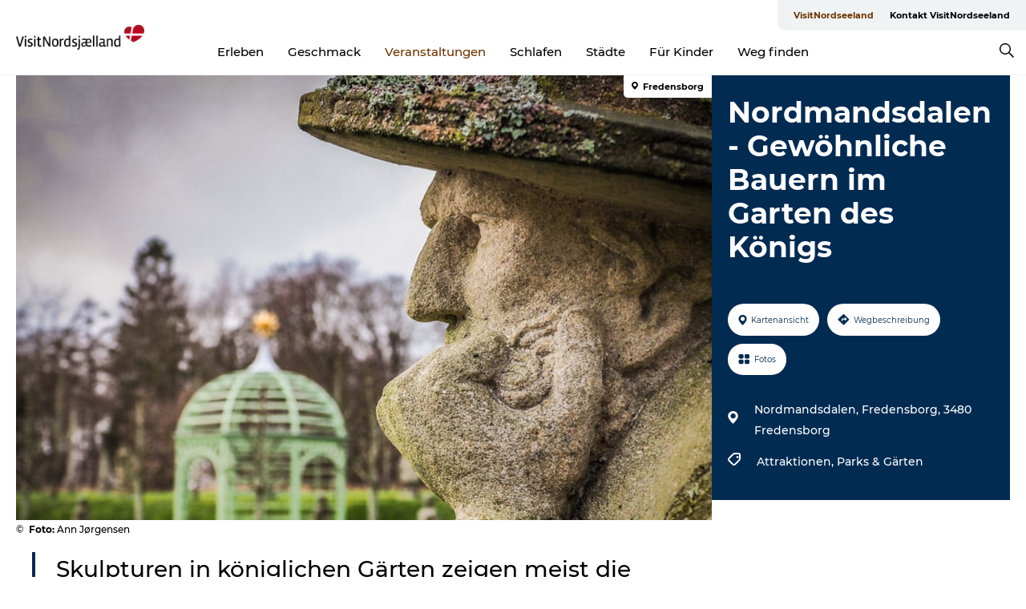

--- FILE ---
content_type: text/html; charset=utf-8
request_url: https://www.visitnordseeland.de/nordseeland/ereignisse/nordmandsdalen-gewoehnliche-bauern-im-garten-des-koenigs-gdk620826
body_size: 39976
content:
<!DOCTYPE html><html lang="de" class=""><head><meta charSet="UTF-8"/><meta http-equiv="X-UA-Compatible" content="IE=edge"/><meta name="viewport" content="width=device-width, initial-scale=1.0, maximum-scale=1.0"/><title>Nordmandsdalen - Gewöhnliche Bauern im Garten des Königs</title><meta name="title" content="Nordmandsdalen - Gewöhnliche Bauern im Garten des Königs"/><meta name="description" content="Skulpturen in königlichen Gärten zeigen meist die erhabenen Götter und Göttinnen der Antike. Doch im Schlossgarten Fredensborg finden Sie eine tatsächlich einzigartige Attraktion: 70 Sandsteinfiguren einfacher Fischer und Bauern, dargestellt so, wie sie im Norwegen und auf den Färöern des 18. Jahrhunderts aussahen. Die Skulpturengruppe heißt Nordmannstal, und König Friedrich V. war es, der sie im Jahr 1764 ins Leben rief."/><meta name="keywords" content="https://files.guidedanmark.org/files/408/241162_Nordmandsdalen_Fredensborg_Slot…"/><link rel="canonical" href="https://www.visitnordseeland.de/nordseeland/ereignisse/nordmandsdalen-gewoehnliche-bauern-im-garten-des-koenigs-gdk620826"/><link rel="image_src" href="https://files.guidedanmark.org/files/408/241162_Nordmandsdalen_Fredensborg_Slot_-_Credits_Ann_Jrgensen_-_edited.jpg"/><meta property="og:site_name" content="VisitNordsjælland"/><meta property="og:url" content="https://www.visitnordseeland.de/nordseeland/ereignisse/nordmandsdalen-gewoehnliche-bauern-im-garten-des-koenigs-gdk620826"/><meta property="og:image" content="https://files.guidedanmark.org/files/408/241162_Nordmandsdalen_Fredensborg_Slot_-_Credits_Ann_Jrgensen_-_edited.jpg"/><meta property="og:image:url" content="https://files.guidedanmark.org/files/408/241162_Nordmandsdalen_Fredensborg_Slot_-_Credits_Ann_Jrgensen_-_edited.jpg"/><meta name="twitter:card" content="summary_large_image"/><meta name="twitter:title" content="Nordmandsdalen - Gewöhnliche Bauern im Garten des Königs"/><meta name="twitter:description" content="Skulpturen in königlichen Gärten zeigen meist die erhabenen Götter und Göttinnen der Antike. Doch im Schlossgarten Fredensborg finden Sie eine tatsächlich einzigartige Attraktion: 70 Sandsteinfiguren einfacher Fischer und Bauern, dargestellt so, wie sie im Norwegen und auf den Färöern des 18. Jahrhunderts aussahen. Die Skulpturengruppe heißt Nordmannstal, und König Friedrich V. war es, der sie im Jahr 1764 ins Leben rief."/><meta name="twitter:url" content="https://www.visitnordseeland.de/nordseeland/ereignisse/nordmandsdalen-gewoehnliche-bauern-im-garten-des-koenigs-gdk620826"/><meta name="twitter:image" content="https://files.guidedanmark.org/files/408/241162_Nordmandsdalen_Fredensborg_Slot_-_Credits_Ann_Jrgensen_-_edited.jpg"/><script type="application/ld+json">{"@context":"https://schema.org","@graph":[{"@type":"Product","name":"Nordmandsdalen - Gewöhnliche Bauern im Garten des Königs","address":{"@type":"PostalAddress","streetAddress":"Nordmandsdalen, Fredensborg","postalCode":"3480"},"geo":{"@type":"GeoCoordinates","latitude":"55.974684","longitude":"12.405835"},"image":{"@type":"ImageObject","url":"https://files.guidedanmark.org/files/408/241162_Nordmandsdalen_Fredensborg_Slot…"}}]}</script><meta name="google-site-verification" content="whrK_CyQoW8PUlJHhbTFsqNp9Ho_4dKjzv3eBPdd0Zc"/><meta name="geo" content="7nwkNLbzuVISfG1dgFN7HcGbVcljZL"/><script>dataLayer=[];</script><script class="google-tag-manager">
              (function(w,d,s,l,i){w[l]=w[l]||[];w[l].push({'gtm.start':
                new Date().getTime(),event:'gtm.js'});var f=d.getElementsByTagName(s)[0],
                j=d.createElement(s),dl=l!='dataLayer'?'&l='+l:'';j.async=true;j.src=
                'https://www.googletagmanager.com/gtm.js?id='+i+dl;f.parentNode.insertBefore(j,f);
              })(window,document,'script','dataLayer','GTM-PB43SCJ');
                </script><script class="google-tag-manager">
          (function(w,d,s,l,i){w[l]=w[l]||[];w[l].push({'gtm.start':
            new Date().getTime(),event:'gtm.js'});var f=d.getElementsByTagName(s)[0],
            j=d.createElement(s),dl=l!='dataLayer'?'&l='+l:'';j.async=true;j.src=
            'https://www.googletagmanager.com/gtm.js?id='+i+dl;f.parentNode.insertBefore(j,f);
          })(window,document,'script','dataLayer','GTM-PFBDMCW');
            </script><script type="text/javascript">!function(){"use strict";function l(e){for(var t=e,r=0,n=document.cookie.split(";");r<n.length;r++){var o=n[r].split("=");if(o[0].trim()===t)return o[1]}}function s(e){return localStorage.getItem(e)}function u(e){return window[e]}function A(e,t){e=document.querySelector(e);return t?null==e?void 0:e.getAttribute(t):null==e?void 0:e.textContent}var e=window,t=document,r="script",n="dataLayer",o="https://sst.visitnordsjaelland.dk",a="",i="aiahfkkmx",c="393x=EQlWLDIlTDk6WVg4JSJHH0VfRVpADA9UDgQYA… d=!!g&&(m=navigator.userAgent,!!(m=new RegExp("Version/([0-9._]+)(.*Mobile)?.*Safari.*").exec(m)))&&16.4<=parseFloat(m[1]),f="stapeUserId"===g,I=d&&!f?function(e,t,r){void 0===t&&(t="");var n={cookie:l,localStorage:s,jsVariable:u,cssSelector:A},t=Array.isArray(t)?t:[t];if(e&&n[e])for(var o=n[e],a=0,i=t;a<i.length;a++){var c=i[a],c=r?o(c,r):o(c);if(c)return c}else console.warn("invalid uid source",e)}(g,v,E):void 0;d=d&&(!!I||f)}catch(e){console.error(e)}var m=e,g=(m[n]=m[n]||[],m[n].push({"gtm.start":(new Date).getTime(),event:"gtm.js"}),t.getElementsByTagName(r)[0]),v=I?"&bi="+encodeURIComponent(I):"",E=t.createElement(r),f=(d&&(i=8<i.length?i.replace(/([a-z]{8}$)/,"kp$1"):"kp"+i),!d&&a?a:o);E.async=!0,E.src=f+"/"+i+".js?"+c+v,null!=(e=g.parentNode)&&e.insertBefore(E,g)}();"</script><script id="CookieConsent" src="https://policy.app.cookieinformation.com/uc.js" data-culture="DE" type="text/javascript" defer="" async=""></script><script src="https://www.google.com/recaptcha/api.js?render=re6LdA6MwZAAAAAICQ1mFLE6PtotUg7pM-kc-bAWGL _site_key" async=""></script><link rel="icon" href="/static/images/favicon.ico" type="image/x-icon"/><meta name="next-head-count" content="28"/><link rel="preload" href="/_next/static/media/8858de35be6d63bd-s.p.ttf" as="font" type="font/ttf" crossorigin="anonymous" data-next-font="size-adjust"/><link rel="preload" href="/_next/static/media/ade88f670a4a93e2-s.p.woff2" as="font" type="font/woff2" crossorigin="anonymous" data-next-font="size-adjust"/><link rel="preload" href="/_next/static/media/7f4e2cacbacd7c77-s.p.woff" as="font" type="font/woff" crossorigin="anonymous" data-next-font="size-adjust"/><link rel="preload" href="/_next/static/media/fe6ff1c8e748122a-s.p.woff2" as="font" type="font/woff2" crossorigin="anonymous" data-next-font="size-adjust"/><link rel="preload" href="/_next/static/media/9671873632b769ea-s.p.woff2" as="font" type="font/woff2" crossorigin="anonymous" data-next-font="size-adjust"/><link rel="preload" href="/_next/static/media/0020fb129ebc950b-s.p.woff2" as="font" type="font/woff2" crossorigin="anonymous" data-next-font="size-adjust"/><link rel="preload" href="/_next/static/css/f9783be563079af7.css" as="style"/><link rel="stylesheet" href="/_next/static/css/f9783be563079af7.css" data-n-g=""/><noscript data-n-css=""></noscript><script defer="" nomodule="" src="/_next/static/chunks/polyfills-78c92fac7aa8fdd8.js"></script><script defer="" src="/_next/static/chunks/24434.2d78b39796aef039.js"></script><script defer="" src="/_next/static/chunks/90180.2cd874d1f8a55392.js"></script><script defer="" src="/_next/static/chunks/89311.d4a83a9b96968818.js"></script><script defer="" src="/_next/static/chunks/52576.7c1155037314c9e5.js"></script><script defer="" src="/_next/static/chunks/69305.95e9ec2f7430440a.js"></script><script defer="" src="/_next/static/chunks/16487.c8405206fde0bf11.js"></script><script defer="" src="/_next/static/chunks/61263.cd3f37a049f1982f.js"></script><script defer="" src="/_next/static/chunks/75fc9c18-295119e68f43c671.js"></script><script defer="" src="/_next/static/chunks/22135.5b23275e4359771f.js"></script><script defer="" src="/_next/static/chunks/88035.a55b00c408bb73af.js"></script><script defer="" src="/_next/static/chunks/77654.f3f2dda92b6acb47.js"></script><script defer="" src="/_next/static/chunks/33996.2229128561d62e70.js"></script><script defer="" src="/_next/static/chunks/38606.c791e11a42e15f83.js"></script><script defer="" src="/_next/static/chunks/73999.f214e8f8ebe5101d.js"></script><script defer="" src="/_next/static/chunks/66518.8241159cdeb0e19e.js"></script><script defer="" src="/_next/static/chunks/42911.663eb074ad65fed6.js"></script><script defer="" src="/_next/static/chunks/7969.600288e47a18f32f.js"></script><script defer="" src="/_next/static/chunks/20349.72af27da3c31588d.js"></script><script defer="" src="/_next/static/chunks/407.b80e1eb57de02bcf.js"></script><script defer="" src="/_next/static/chunks/45849.741acc0402931615.js"></script><script defer="" src="/_next/static/chunks/10613.16507b36973a2d41.js"></script><script defer="" src="/_next/static/chunks/6462.c12763e89d8a44ae.js"></script><script defer="" src="/_next/static/chunks/84041.d231d3637cdb2731.js"></script><script defer="" src="/_next/static/chunks/32299.3c4b62ae9e1c2bb9.js"></script><script src="/_next/static/chunks/webpack-63856f52277dde65.js" defer=""></script><script src="/_next/static/chunks/framework-f0918f007280e2a4.js" defer=""></script><script src="/_next/static/chunks/main-e4ec7a994fac8df8.js" defer=""></script><script src="/_next/static/chunks/pages/_app-dfcb281616405551.js" defer=""></script><script src="/_next/static/chunks/72776-dd4a5de0c04d1828.js" defer=""></script><script src="/_next/static/chunks/51294-05c6ba5fe17e3586.js" defer=""></script><script src="/_next/static/chunks/pages/drupal-f757f6edd3d96ab6.js" defer=""></script><script src="/_next/static/kcTTT74bUDEUWe3UTljfD/_buildManifest.js" defer=""></script><script src="/_next/static/kcTTT74bUDEUWe3UTljfD/_ssgManifest.js" defer=""></script><style data-styled="" data-styled-version="6.0.5">.Selpb a{padding:6px;position:absolute;top:-40px;left:0px;color:#333;border-right:1px solid #6f3400;border-bottom:1px solid #6f3400;border-bottom-right-radius:8px;background:#6f3400;-webkit-transition:top 1s ease-out;transition:top 1s ease-out;z-index:100;}/*!sc*/
.Selpb a:focus{position:absolute;left:0px;top:0px;-webkit-transition:top 0.1s ease-in;transition:top 0.1s ease-in;}/*!sc*/
@media (prefers-reduced-motion: reduce){.Selpb a{transition-duration:0.001ms!important;}}/*!sc*/
@media print{.Selpb{display:none;}}/*!sc*/
data-styled.g4[id="sc-521c778a-3"]{content:"Selpb,"}/*!sc*/
.fnpHaN{background-color:#FFF;}/*!sc*/
data-styled.g12[id="sc-1c46d5dd-5"]{content:"fnpHaN,"}/*!sc*/
.qFpFP{width:100%;height:65px;background-color:#6f3400;display:flex;justify-content:center;align-content:center;align-items:center;}/*!sc*/
data-styled.g13[id="sc-1c46d5dd-6"]{content:"qFpFP,"}/*!sc*/
.kjVbdK{font-size:14px;font-weight:bold;line-height:18px;color:white;}/*!sc*/
data-styled.g14[id="sc-1c46d5dd-7"]{content:"kjVbdK,"}/*!sc*/
.iMgDDq{padding:0 7px;display:flex;justify-content:center;align-items:center;align-content:center;}/*!sc*/
.iMgDDq a{color:white;display:inline-block;padding:0 7px;}/*!sc*/
.iMgDDq svg path{fill:white;}/*!sc*/
.iMgDDq a[title="tiktok"]>svg{width:20px;height:20px;}/*!sc*/
.iMgDDq a[title="tiktok"]{padding-left:2px!important;}/*!sc*/
data-styled.g15[id="sc-1c46d5dd-8"]{content:"iMgDDq,"}/*!sc*/
.buaBos{border-top:2px solid rgb(231, 234, 236);padding:15px 0px;margin-top:40px;display:flex;align-items:center;align-content:center;font-size:14px;}/*!sc*/
@media (max-width: 47.9375em){.buaBos{font-size:12px;flex-direction:column;}}/*!sc*/
data-styled.g16[id="sc-1c46d5dd-9"]{content:"buaBos,"}/*!sc*/
.dNqYjm{display:flex;align-content:center;align-items:center;}/*!sc*/
@media (max-width: 47.9375em){.dNqYjm{margin:10px 0 20px;}}/*!sc*/
@media (min-width: 48em){.dNqYjm{margin:0 20px;flex:1;}}/*!sc*/
.dNqYjm a{cursor:pointer;margin:0 20px;color:#000;}/*!sc*/
.dNqYjm a:hover{color:#6f3400;}/*!sc*/
data-styled.g18[id="sc-1c46d5dd-11"]{content:"dNqYjm,"}/*!sc*/
.dTjGyd{padding:20px 0;}/*!sc*/
@media (max-width: 47.9375em){.dTjGyd{font-size:14px;}}/*!sc*/
data-styled.g19[id="sc-1c46d5dd-12"]{content:"dTjGyd,"}/*!sc*/
.ciIioz h2{font-size:14px;font-weight:700;margin-bottom:20px;}/*!sc*/
data-styled.g20[id="sc-1c46d5dd-13"]{content:"ciIioz,"}/*!sc*/
.ljpdsT{list-style:none;padding:0;}/*!sc*/
.ljpdsT li{margin:15px 0;}/*!sc*/
.ljpdsT a{color:#000;}/*!sc*/
.ljpdsT a:hover{color:#6f3400;}/*!sc*/
data-styled.g21[id="sc-1c46d5dd-14"]{content:"ljpdsT,"}/*!sc*/
.kKnrtv{position:relative;border-bottom:1px solid rgb(240, 241, 243);background-color:#FFF;width:100vw;top:0;transition:all 0.3s;}/*!sc*/
.kKnrtv >div{display:flex;align-items:center;height:100%;}/*!sc*/
.kKnrtv.sticky{position:fixed;z-index:20;}/*!sc*/
@media print{.kKnrtv.sticky{display:none;}}/*!sc*/
@media (max-width: 47.9375em){.kKnrtv{height:44px;}}/*!sc*/
data-styled.g37[id="sc-1c46d5dd-30"]{content:"kKnrtv,"}/*!sc*/
.jOAfxs{width:200px;padding:6px 20px;position:sticky;top:0;}/*!sc*/
.jOAfxs img{max-width:100%;max-height:50px;}/*!sc*/
data-styled.g38[id="sc-1c46d5dd-31"]{content:"jOAfxs,"}/*!sc*/
.izETxi{flex:1;display:flex;flex-direction:column;height:100%;}/*!sc*/
.izETxi a{text-decoration:none;color:#000;}/*!sc*/
.izETxi a:hover{color:#6f3400;}/*!sc*/
data-styled.g58[id="sc-1c46d5dd-51"]{content:"izETxi,"}/*!sc*/
.jnnRNy{align-self:flex-end;border-bottom-left-radius:10px;background-color:#eff3f4;}/*!sc*/
.jnnRNy ul{padding:0 10px;margin:0;}/*!sc*/
.jnnRNy ul li{display:inline-block;list-style:none;}/*!sc*/
.jnnRNy ul li.inactive >a{display:none;}/*!sc*/
.jnnRNy ul li.active >a{color:#6f3400;}/*!sc*/
.jnnRNy ul li a{display:block;font-size:11px;font-weight:bold;padding:12px 10px;}/*!sc*/
data-styled.g59[id="sc-1c46d5dd-52"]{content:"jnnRNy,"}/*!sc*/
.fuYrZe{align-self:center;flex:1;display:flex;width:100%;position:relative;top:0;background-color:#FFF;}/*!sc*/
.fuYrZe ul{padding:0;}/*!sc*/
.fuYrZe ul.secondary-menu{flex:1;text-align:center;}/*!sc*/
.fuYrZe ul.search-menu{min-width:200px;text-align:right;}/*!sc*/
.fuYrZe ul li{display:inline-block;vertical-align:middle;list-style:none;padding:0 15px;}/*!sc*/
.fuYrZe ul li a{font-size:15px;padding:0;}/*!sc*/
.fuYrZe ul li.active >a{color:#6f3400;}/*!sc*/
data-styled.g60[id="sc-1c46d5dd-53"]{content:"fuYrZe,"}/*!sc*/
.bPiEZp{cursor:pointer;}/*!sc*/
.bPiEZp span{display:none;}/*!sc*/
data-styled.g68[id="sc-1c46d5dd-61"]{content:"bPiEZp,"}/*!sc*/
.jWQKaT{display:flex;justify-content:space-between;align-content:center;align-items:center;}/*!sc*/
.jWQKaT >div{margin:10px 0;}/*!sc*/
data-styled.g69[id="sc-1c46d5dd-62"]{content:"jWQKaT,"}/*!sc*/
html{line-height:1.15;-webkit-text-size-adjust:100%;}/*!sc*/
body{margin:0;}/*!sc*/
main{display:block;}/*!sc*/
h1{font-size:2em;margin:0.67em 0;}/*!sc*/
hr{box-sizing:content-box;height:0;overflow:visible;}/*!sc*/
pre{font-family:monospace,monospace;font-size:1em;}/*!sc*/
a{background-color:transparent;}/*!sc*/
abbr[title]{border-bottom:none;text-decoration:underline;text-decoration:underline dotted;}/*!sc*/
b,strong{font-weight:bolder;}/*!sc*/
code,kbd,samp{font-family:monospace,monospace;font-size:1em;}/*!sc*/
small{font-size:80%;}/*!sc*/
sub,sup{font-size:75%;line-height:0;position:relative;vertical-align:baseline;}/*!sc*/
sub{bottom:-0.25em;}/*!sc*/
sup{top:-0.5em;}/*!sc*/
img{border-style:none;}/*!sc*/
button,input,optgroup,select,textarea{font-family:inherit;font-size:100%;line-height:1.15;margin:0;}/*!sc*/
button,input{overflow:visible;}/*!sc*/
button,select{text-transform:none;}/*!sc*/
button,[type="button"],[type="reset"],[type="submit"]{-webkit-appearance:button;}/*!sc*/
button::-moz-focus-inner,[type="button"]::-moz-focus-inner,[type="reset"]::-moz-focus-inner,[type="submit"]::-moz-focus-inner{border-style:none;padding:0;}/*!sc*/
button:-moz-focusring,[type="button"]:-moz-focusring,[type="reset"]:-moz-focusring,[type="submit"]:-moz-focusring{outline:1px dotted ButtonText;}/*!sc*/
fieldset{padding:0.35em 0.75em 0.625em;}/*!sc*/
legend{box-sizing:border-box;color:inherit;display:table;max-width:100%;padding:0;white-space:normal;}/*!sc*/
progress{vertical-align:baseline;}/*!sc*/
textarea{overflow:auto;}/*!sc*/
[type="checkbox"],[type="radio"]{box-sizing:border-box;padding:0;}/*!sc*/
[type="number"]::-webkit-inner-spin-button,[type="number"]::-webkit-outer-spin-button{height:auto;}/*!sc*/
[type="search"]{-webkit-appearance:textfield;outline-offset:-2px;}/*!sc*/
[type="search"]::-webkit-search-decoration{-webkit-appearance:none;}/*!sc*/
::-webkit-file-upload-button{-webkit-appearance:button;font:inherit;}/*!sc*/
details{display:block;}/*!sc*/
summary{display:list-item;}/*!sc*/
template{display:none;}/*!sc*/
[hidden]{display:none;}/*!sc*/
data-styled.g70[id="sc-global-ecVvVt1"]{content:"sc-global-ecVvVt1,"}/*!sc*/
*{box-sizing:border-box;}/*!sc*/
*:before,*:after{box-sizing:border-box;}/*!sc*/
body{font-family:'Montserrat',Verdana,Arial,sans-serif;color:#000;background-color:#FFF;line-height:1.3;font-weight:500;width:100%;max-width:100vw;overflow-x:hidden;}/*!sc*/
body.freeze-scroll{overflow:hidden;}/*!sc*/
@media (max-width: 47.9375em){body{margin-top:44px;}}/*!sc*/
p:last-child{margin-top:0;}/*!sc*/
img{display:block;max-width:100%;height:auto;}/*!sc*/
.text-container a{text-decoration:underline;}/*!sc*/
a{text-decoration:none;color:#6f3400;transition:all 0.3s;}/*!sc*/
a:hover{color:#6f3400;}/*!sc*/
a.link-icon:before{content:"";display:inline-block;width:18px;height:18px;background-size:100%;background-color:#6f3400;background-position:center;background-repeat:no-repeat;margin-right:4px;position:relative;}/*!sc*/
a.link-icon.link-internal:before{top:4px;background-image:url(/static/images/svg/internalLinkMask.svg);}/*!sc*/
a.link-icon.link-mailto:before,a.link-icon.link-external:before{background-image:url(/static/images/svg/linkoutMaskWhite.svg);}/*!sc*/
.paragraph{margin-top:40px;margin-bottom:40px;}/*!sc*/
.paragraph:first-child{margin-top:0;}/*!sc*/
.text-align-right{text-align:right;}/*!sc*/
.text-align-left{text-align:left;}/*!sc*/
.text-align-center{text-align:center;}/*!sc*/
.text-align-justify{text-align:justify;}/*!sc*/
.txt-size-regular{font-weight:400;}/*!sc*/
.txt-size-medium{font-weight:500;}/*!sc*/
.txt-size-bold{font-weight:600;}/*!sc*/
.txt-size-semi-bold{font-weight:700;}/*!sc*/
@keyframes menuOpen{from{height:0px;}to{height:calc(100vh - 100%);}}/*!sc*/
@keyframes highlight{from{background-color:rgba(0,0,0,0.1);}to{background-color:rgba(0,0,0,0);}}/*!sc*/
@media (max-width: 47.9375em){.paragraph.paragraph--columns-2 .paragraph.paragraph--highlight-image,.paragraph.paragraph--columns-3 .paragraph.paragraph--highlight-image{margin-left:-20px;margin-right:-20px;}}/*!sc*/
data-styled.g71[id="sc-global-kxOjPr1"]{content:"sc-global-kxOjPr1,"}/*!sc*/
.jBVDfF{position:fixed;font-size:1px;color:#fff;width:1px;height:1px;overflow:hidden;top:-1px;left:-1px;z-index:99999;}/*!sc*/
data-styled.g72[id="sc-6945e261-0"]{content:"jBVDfF,"}/*!sc*/
.camETg{display:inline-block;width:40px;height:40px;background-size:cover;background-position:center;border-radius:50%;margin-bottom:10px;}/*!sc*/
@media (min-width: 48em){.camETg{margin-bottom:0;margin-right:20px;}}/*!sc*/
.camETg.small{width:16px;height:16px;margin-right:10px;}/*!sc*/
data-styled.g281[id="sc-d279e38c-29"]{content:"camETg,"}/*!sc*/
.enWcTi{padding:14px 15px;cursor:pointer;border:1px solid rgb(225, 226, 227);background-color:rgb(234, 236, 238);display:flex;align-content:center;align-items:center;width:100%;}/*!sc*/
@media (min-width: 48em){.enWcTi{width:30%;}}/*!sc*/
.enWcTi .language-name{flex:1;}/*!sc*/
.enWcTi:after{height:11px;width:11px;border-top:1px solid rgb(193, 196, 199);border-right:1px solid rgb(193, 196, 199);transform:rotate(45deg);content:"";display:block;}/*!sc*/
data-styled.g283[id="sc-d279e38c-31"]{content:"enWcTi,"}/*!sc*/
.gEMIVp{position:relative;padding-left:20px;padding-right:20px;}/*!sc*/
.gEMIVp.xs-1{width:8.33333%;min-width:8.33333%;}/*!sc*/
.gEMIVp.xs-2{width:16.66667%;min-width:16.66667%;}/*!sc*/
.gEMIVp.xs-3{width:25.00000%;min-width:25.00000%;}/*!sc*/
.gEMIVp.xs-4{width:33.33333%;min-width:33.33333%;}/*!sc*/
.gEMIVp.xs-5{width:41.66667%;min-width:41.66667%;}/*!sc*/
.gEMIVp.xs-6{width:50.00000%;min-width:50.00000%;}/*!sc*/
.gEMIVp.xs-7{width:58.33333%;min-width:58.33333%;}/*!sc*/
.gEMIVp.xs-8{width:66.66667%;min-width:66.66667%;}/*!sc*/
.gEMIVp.xs-9{width:75.00000%;min-width:75.00000%;}/*!sc*/
.gEMIVp.xs-10{width:83.33333%;min-width:83.33333%;}/*!sc*/
.gEMIVp.xs-11{width:91.66667%;min-width:91.66667%;}/*!sc*/
.gEMIVp.xs-12{width:100.00000%;min-width:100.00000%;}/*!sc*/
@media (min-width: 23.5em){.gEMIVp.sm-1{width:8.33333%;min-width:8.33333%;}.gEMIVp.sm-2{width:16.66667%;min-width:16.66667%;}.gEMIVp.sm-3{width:25.00000%;min-width:25.00000%;}.gEMIVp.sm-4{width:33.33333%;min-width:33.33333%;}.gEMIVp.sm-5{width:41.66667%;min-width:41.66667%;}.gEMIVp.sm-6{width:50.00000%;min-width:50.00000%;}.gEMIVp.sm-7{width:58.33333%;min-width:58.33333%;}.gEMIVp.sm-8{width:66.66667%;min-width:66.66667%;}.gEMIVp.sm-9{width:75.00000%;min-width:75.00000%;}.gEMIVp.sm-10{width:83.33333%;min-width:83.33333%;}.gEMIVp.sm-11{width:91.66667%;min-width:91.66667%;}.gEMIVp.sm-12{width:100.00000%;min-width:100.00000%;}}/*!sc*/
@media (min-width: 48em){.gEMIVp.md-1{width:8.33333%;min-width:8.33333%;}.gEMIVp.md-2{width:16.66667%;min-width:16.66667%;}.gEMIVp.md-3{width:25.00000%;min-width:25.00000%;}.gEMIVp.md-4{width:33.33333%;min-width:33.33333%;}.gEMIVp.md-5{width:41.66667%;min-width:41.66667%;}.gEMIVp.md-6{width:50.00000%;min-width:50.00000%;}.gEMIVp.md-7{width:58.33333%;min-width:58.33333%;}.gEMIVp.md-8{width:66.66667%;min-width:66.66667%;}.gEMIVp.md-9{width:75.00000%;min-width:75.00000%;}.gEMIVp.md-10{width:83.33333%;min-width:83.33333%;}.gEMIVp.md-11{width:91.66667%;min-width:91.66667%;}.gEMIVp.md-12{width:100.00000%;min-width:100.00000%;}}/*!sc*/
@media (min-width: 64em){.gEMIVp.lg-1{width:8.33333%;min-width:8.33333%;}.gEMIVp.lg-2{width:16.66667%;min-width:16.66667%;}.gEMIVp.lg-3{width:25.00000%;min-width:25.00000%;}.gEMIVp.lg-4{width:33.33333%;min-width:33.33333%;}.gEMIVp.lg-5{width:41.66667%;min-width:41.66667%;}.gEMIVp.lg-6{width:50.00000%;min-width:50.00000%;}.gEMIVp.lg-7{width:58.33333%;min-width:58.33333%;}.gEMIVp.lg-8{width:66.66667%;min-width:66.66667%;}.gEMIVp.lg-9{width:75.00000%;min-width:75.00000%;}.gEMIVp.lg-10{width:83.33333%;min-width:83.33333%;}.gEMIVp.lg-11{width:91.66667%;min-width:91.66667%;}.gEMIVp.lg-12{width:100.00000%;min-width:100.00000%;}}/*!sc*/
@media (min-width: 82.5em){.gEMIVp.xl-1{width:8.33333%;min-width:8.33333%;}.gEMIVp.xl-2{width:16.66667%;min-width:16.66667%;}.gEMIVp.xl-3{width:25.00000%;min-width:25.00000%;}.gEMIVp.xl-4{width:33.33333%;min-width:33.33333%;}.gEMIVp.xl-5{width:41.66667%;min-width:41.66667%;}.gEMIVp.xl-6{width:50.00000%;min-width:50.00000%;}.gEMIVp.xl-7{width:58.33333%;min-width:58.33333%;}.gEMIVp.xl-8{width:66.66667%;min-width:66.66667%;}.gEMIVp.xl-9{width:75.00000%;min-width:75.00000%;}.gEMIVp.xl-10{width:83.33333%;min-width:83.33333%;}.gEMIVp.xl-11{width:91.66667%;min-width:91.66667%;}.gEMIVp.xl-12{width:100.00000%;min-width:100.00000%;}}/*!sc*/
data-styled.g328[id="sc-bb566763-28"]{content:"gEMIVp,"}/*!sc*/
.hPpxAZ{width:100%;max-width:100%;margin-right:auto;margin-left:auto;padding-left:1.25em;padding-right:1.25em;transition:all 0.3s;}/*!sc*/
@media (min-width: 23.5em){.hPpxAZ{width:100%;}}/*!sc*/
@media (min-width: 48em){.hPpxAZ{width:46.75em;}}/*!sc*/
@media (min-width: 64em){.hPpxAZ{width:61.5em;}}/*!sc*/
@media (min-width: 82.5em){.hPpxAZ{width:80em;}}/*!sc*/
data-styled.g329[id="sc-bb566763-29"]{content:"hPpxAZ,"}/*!sc*/
.kLBSZd{max-width:1450px;margin-right:auto;margin-left:auto;padding-left:1.25em;padding-right:1.25em;transition:all 0.3s;}/*!sc*/
.kLBSZd.no-padding{padding:0;}/*!sc*/
data-styled.g339[id="sc-bb566763-39"]{content:"kLBSZd,"}/*!sc*/
.cBBUa-D{display:flex;flex-direction:row;flex-wrap:wrap;margin-left:-20px;margin-right:-20px;min-width:100%;}/*!sc*/
data-styled.g374[id="sc-bb566763-74"]{content:"cBBUa-D,"}/*!sc*/
.bAZmJe{max-width:800px;margin-right:auto;margin-left:auto;padding-left:1.25em;padding-right:1.25em;}/*!sc*/
.bAZmJe.text-left{margin-left:0;padding-left:0;text-align:left;}/*!sc*/
.bAZmJe.text-right{margin-right:0;padding-right:0;text-align:right;}/*!sc*/
.bAZmJe.text-center{text-align:center;}/*!sc*/
.bAZmJe h1{font-weight:900;font-size:40px;letter-spacing:-0.5px;}/*!sc*/
@media (max-width: 47.9375em){.bAZmJe h1{font-size:26px;}}/*!sc*/
.bAZmJe h2{font-weight:700;font-size:25px;letter-spacing:-0.5px;}/*!sc*/
@media (max-width: 47.9375em){.bAZmJe h2{font-size:19px;}}/*!sc*/
.bAZmJe h3,.bAZmJe h4{font-weight:700;font-size:18px;letter-spacing:-0.5px;}/*!sc*/
@media (max-width: 47.9375em){.bAZmJe h3,.bAZmJe h4{font-size:16px;}}/*!sc*/
data-styled.g390[id="sc-bb566763-90"]{content:"bAZmJe,"}/*!sc*/
@media (max-width: 47.9375em){.bPGLSi{padding-left:0;padding-right:0;}}/*!sc*/
data-styled.g459[id="sc-f8176ca3-0"]{content:"bPGLSi,"}/*!sc*/
.igLRvm{padding-bottom:2.5em;}/*!sc*/
.igLRvm .padding-0{padding:0;}/*!sc*/
@media (max-width: 63.9375em){.igLRvm{margin-top:55px;}}/*!sc*/
data-styled.g460[id="sc-f8176ca3-1"]{content:"igLRvm,"}/*!sc*/
.iaWucu{width:70%;display:flex;}/*!sc*/
@media (max-width: 63.9375em){.iaWucu{width:65%;}}/*!sc*/
@media (max-width: 47.9375em){.iaWucu{width:100%;}}/*!sc*/
data-styled.g461[id="sc-f8176ca3-2"]{content:"iaWucu,"}/*!sc*/
@media (max-width: 47.9375em){.hiHBVT{width:100%;}}/*!sc*/
data-styled.g462[id="sc-f8176ca3-3"]{content:"hiHBVT,"}/*!sc*/
@media (max-width: 47.9375em){.dTQpbO{padding-left:0;padding-right:0;}}/*!sc*/
data-styled.g463[id="sc-f8176ca3-4"]{content:"dTQpbO,"}/*!sc*/
.kTabag{width:70%;height:555px;min-height:555px;position:relative;float:left;margin-bottom:40px;}/*!sc*/
@media (max-width: 63.9375em){.kTabag{width:65%;}}/*!sc*/
@media (max-width: 47.9375em){.kTabag{width:100%;height:210px;min-height:210px;margin-bottom:0;float:none;}}/*!sc*/
data-styled.g464[id="sc-f8176ca3-5"]{content:"kTabag,"}/*!sc*/
.eymwOi{height:100%;width:100%;position:relative;}/*!sc*/
.eymwOi img{width:100%;height:100%;object-fit:cover;}/*!sc*/
.eymwOi span{z-index:1;position:absolute;top:0;left:0;background:#a3eabf;color:#07203b;padding:11px 10px;border-radius:0 0 5px 0;font-size:10px;font-weight:bold;line-height:11px;}/*!sc*/
data-styled.g465[id="sc-f8176ca3-6"]{content:"eymwOi,"}/*!sc*/
.kKgnec{width:30%;background-color:#022b52;padding:25px 35px 20px 35px;color:#ffffff;float:right;position:relative;}/*!sc*/
@media (max-width: 82.4375em){.kKgnec{padding:25px 20px 20px 20px;}}/*!sc*/
@media (max-width: 63.9375em){.kKgnec{width:35%;}}/*!sc*/
@media (max-width: 47.9375em){.kKgnec{width:100%;float:none;position:inherit;text-align:center;padding:50px 20px 20px 20px;}}/*!sc*/
data-styled.g467[id="sc-f8176ca3-8"]{content:"kKgnec,"}/*!sc*/
.iVLTu{position:sticky;top:55px;padding:30px 35px 35px 35px;}/*!sc*/
@media (max-width: 82.4375em){.iVLTu{padding:30px 20px 35px 20px;}}/*!sc*/
@media (max-width: 63.9375em){.iVLTu{width:35%;}}/*!sc*/
@media (max-width: 47.9375em){.iVLTu{width:100%;position:inherit;padding:30px 20px 30px 20px;}}/*!sc*/
data-styled.g468[id="sc-f8176ca3-9"]{content:"iVLTu,"}/*!sc*/
.kGVlIW{font-size:36px;line-height:42px;margin:0;}/*!sc*/
@media (max-width: 47.9375em){.kGVlIW{font-size:26px;line-height:32px;}}/*!sc*/
data-styled.g472[id="sc-f8176ca3-13"]{content:"kGVlIW,"}/*!sc*/
.julIoh{display:flex;flex-wrap:wrap;justify-content:flex-start;margin:0 0 20px 0;}/*!sc*/
@media (max-width: 23.4375em){.julIoh{width:100%;justify-content:space-around;margin:0 -10px 20px -10px;width:auto;}}/*!sc*/
data-styled.g473[id="sc-f8176ca3-14"]{content:"julIoh,"}/*!sc*/
.fefxPf{padding:30px 0 0 0;}/*!sc*/
.fefxPf:empty{padding:0;}/*!sc*/
.fefxPf button{margin:0 0 20px 0!important;}/*!sc*/
.fefxPf a:last-child button{margin-bottom:0px!important;}/*!sc*/
data-styled.g474[id="sc-f8176ca3-15"]{content:"fefxPf,"}/*!sc*/
.gtssAg{cursor:pointer;display:flex;justify-content:center;align-items:center;border:none;color:#022b52;}/*!sc*/
.gtssAg:last-of-type{margin:0 0 10px 0;}/*!sc*/
data-styled.g475[id="sc-f8176ca3-16"]{content:"gtssAg,"}/*!sc*/
.hiXYwN{border-radius:35px;background:#ffffff;margin:0 10px 10px 0;padding:0;}/*!sc*/
.hiXYwN svg{margin:0 5px 0 0;}/*!sc*/
.hiXYwN svg path{fill:#022b52;}/*!sc*/
.hiXYwN .btn-round-content{padding:13px;margin:0;color:inherit;font-size:10px;line-height:11px;display:flex;justify-content:center;align-items:center;}/*!sc*/
@media (max-width: 23.4375em){.hiXYwN{margin:0 0 10px 0;}.hiXYwN .btn-round-content{padding:13px 10px;}}/*!sc*/
data-styled.g476[id="sc-f8176ca3-17"]{content:"hiXYwN,"}/*!sc*/
.kIlebw{z-index:9;position:relative;}/*!sc*/
.kIlebw.no-image{margin-top:0;}/*!sc*/
data-styled.g478[id="sc-f8176ca3-19"]{content:"kIlebw,"}/*!sc*/
.byCEMc{padding:0 40px 0 30px;font-size:28px;line-height:42px;text-align:left;margin-bottom:50px;position:relative;}/*!sc*/
.byCEMc:before{content:" ";position:absolute;left:0;height:100%;width:4px;background-color:#022b52;}/*!sc*/
@media (max-width: 47.9375em){.byCEMc{font-size:18px;line-height:30px;margin-bottom:0;}}/*!sc*/
data-styled.g479[id="sc-f8176ca3-20"]{content:"byCEMc,"}/*!sc*/
.jiBwhG{font-size:18px;line-height:28px;margin-top:15px;margin-bottom:25px;word-break:break-word;}/*!sc*/
@media (max-width: 47.9375em){.jiBwhG{font-size:16px;line-height:26px;}}/*!sc*/
.jiBwhG a{word-break:break-word;}/*!sc*/
.jiBwhG h1,.jiBwhG h2,.jiBwhG h3,.jiBwhG h4{margin:23px 0 10px 0;}/*!sc*/
.jiBwhG h2{font-size:21px;line-height:25px;}/*!sc*/
.jiBwhG p{margin:0 0 18px 0;}/*!sc*/
@media (max-width: 47.9375em){.jiBwhG p{margin:0 0 16px 0;}}/*!sc*/
data-styled.g480[id="sc-f8176ca3-21"]{content:"jiBwhG,"}/*!sc*/
.fuXQAW{font-size:12px;line-height:13px;margin:5px 0 0 0;}/*!sc*/
.fuXQAW span{font-weight:bold;}/*!sc*/
@media (max-width: 47.9375em){.fuXQAW{color:#aabccd;text-align:center;background-color:#022b52;margin:0;padding:5px 0 0 0;}}/*!sc*/
data-styled.g481[id="sc-f8176ca3-22"]{content:"fuXQAW,"}/*!sc*/
</style></head><body><div id="__next"><main class="__className_9cab95"><div class="sc-6945e261-0 jBVDfF"> </div><div class="sc-521c778a-3 Selpb"><a href="#maincontent">Weiter zum Inhalt</a></div><div id="sticky-header-wrap" class="sc-1c46d5dd-30 kKnrtv"><div class="sc-bb566763-39 kLBSZd no-padding container"><div class="sc-1c46d5dd-31 jOAfxs"><a class="link-internal" title="Zur Homepage" href="/"><img alt="VisitNordsjælland" width="160" height="31" src="/sites/visitnorthsealand.com/files/2023-06/VN%20logo%20DA%20sort%20RGB.png" fetchpriority="auto" loading="lazy"/></a></div><div class="sc-1c46d5dd-51 izETxi"><div class="sc-1c46d5dd-52 jnnRNy"><ul class="menu primary-menu"><li class="active"><a class="link-internal" href="/nordseeland">VisitNordseeland</a></li><li class=""><a class="link-internal" href="/kontakt-visitnordseeland/kontaktieren-sie-visitnordsjaelland-wir-sind-fuer-sie-da">Kontakt VisitNordseeland</a></li></ul></div><div class="sc-1c46d5dd-53 fuYrZe"><ul class="menu secondary-menu"><li class=""><a class="link-internal" href="/nordseeland/sehenswertes/sehenwertes-nordseeland-zu-erleben">Erleben</a></li><li class=""><a class="link-internal" href="/nordseeland/geschmack-der-riviera/der-geschmack-der-riviera">Geschmack</a></li><li class="active"><a class="link-internal" href="/nordseeland/veranstaltungen">Veranstaltungen</a></li><li class=""><a class="link-internal" href="/nordseeland/unterkuenfte-schlafen-sie-gut-nordseeland">Schlafen</a></li><li class=""><a class="link-internal" href="/nordseeland/staedte/staedte-nordseeland">Städte</a></li><li class=""><a class="link-internal" href="/nordseeland/fuer-kinder/fuer-kinder">Für Kinder</a></li><li class=""><a class="link-internal" href="/nordseeland/planen-sie-ihren-urlaub-nordseeland">Weg finden</a></li></ul><ul class="menu search-menu"><li><a tabindex="0" class="sc-1c46d5dd-61 bPiEZp"><svg xmlns="http://www.w3.org/2000/svg" version="1.1" viewBox="0 0 18.508 18.508" width="18"><path d="M 12.264 2.111 C 10.856 0.704 9.164 0 7.188 0 C 5.21 0 3.518 0.704 2.11 2.111 C 0.704 3.52 0 5.211 0 7.187 c 0 1.977 0.704 3.67 2.111 5.077 c 1.408 1.407 3.1 2.111 5.076 2.111 c 1.708 0 3.22 -0.54 4.538 -1.617 l 5.705 5.75 l 1.078 -1.078 l -5.75 -5.705 c 1.078 -1.318 1.617 -2.83 1.617 -4.537 c 0 -1.977 -0.704 -3.67 -2.111 -5.077 Z m -9.12 1.034 C 4.254 2.007 5.6 1.437 7.188 1.437 c 1.588 0 2.943 0.562 4.066 1.685 c 1.123 1.123 1.684 2.478 1.684 4.066 c 0 1.587 -0.561 2.942 -1.684 4.065 c -1.123 1.123 -2.478 1.684 -4.066 1.684 c -1.587 0 -2.942 -0.561 -4.065 -1.684 C 2 10.13 1.437 8.775 1.437 7.187 c 0 -1.587 0.57 -2.934 1.708 -4.042 Z" fill-rule="evenodd" stroke="none" stroke-width="1"></path></svg><span>Suche</span></a></li></ul></div></div></div></div><div class="sc-bb566763-39 kLBSZd container"><div class="sc-1c46d5dd-62 jWQKaT"></div></div><div id="maincontent"><div class="sc-f8176ca3-1 igLRvm" lang="de"><div class="sc-bb566763-39 kLBSZd sc-f8176ca3-0 bPGLSi container"><div class="sc-f8176ca3-5 kTabag"><div class="sc-f8176ca3-6 eymwOi"><img src="https://gdkfiles.visitdenmark.com/files/408/241162_Nordmandsdalen_Fredensborg_Slot_-_Credits_Ann_Jrgensen_-_edited.jpg?width=987" fetchpriority="auto" loading="lazy" layout="fill"/></div><div class="sc-f8176ca3-22 fuXQAW">© <!-- -->  <span>Foto<!-- -->:</span> </div></div><div class="sc-f8176ca3-8 kKgnec"><h1 class="sc-f8176ca3-13 kGVlIW">Nordmandsdalen - Gewöhnliche Bauern im Garten des Königs</h1></div><div top="55" class="sc-f8176ca3-8 sc-f8176ca3-9 kKgnec iVLTu"><div class="sc-f8176ca3-14 julIoh"><button class="sc-f8176ca3-16 sc-f8176ca3-17 gtssAg hiXYwN"><div class="btn-round-content"><svg width="15" height="14" viewBox="0 0 15 15" version="1.1" xmlns="http://www.w3.org/2000/svg" xmlns:xlink="http://www.w3.org/1999/xlink"><title>Shape</title><g id="Symbols" stroke="none" stroke-width="1" fill="none" fill-rule="evenodd"><g id="GDK/Mobile/Directions-(Mobile)" transform="translate(-14.000000, -13.000000)" fill="#022B52" fill-rule="nonzero"><path d="M28.5877043,19.569089 L22.0883815,13.264374 C21.7250022,12.9118753 21.1355268,12.9118753 20.7718572,13.264374 L14.2725345,19.569089 C13.9091552,19.9218692 13.9091552,20.4934126 14.2725345,20.8461929 L20.7718572,27.1509078 C21.1352365,27.5036881 21.724712,27.5036881 22.0883815,27.1509078 L28.5877043,20.8461929 C28.9510836,20.4934126 28.9510836,19.9218692 28.5877043,19.569089 Z M25.6032246,19.7142386 L23.2241565,21.9161263 C23.0795082,22.0501149 22.8447373,21.9472865 22.8447373,21.7495613 L22.8447373,20.2275308 L20.1325827,20.2275308 L20.1325827,22.0404836 C20.1325827,22.1656906 20.0314419,22.2671026 19.9065698,22.2671026 L19.0025182,22.2671026 C18.8776461,22.2671026 18.7765053,22.1656906 18.7765053,22.0404836 L18.7765053,19.7742927 C18.7765053,19.2737478 19.1813509,18.8678163 19.6805569,18.8678163 L22.8447373,18.8678163 L22.8447373,17.3457859 C22.8447373,17.148344 23.0792257,17.0452323 23.2241565,17.1792208 L25.6032246,19.3811086 C25.7001276,19.4709064 25.7001276,19.6244408 25.6032246,19.7142386 Z" id="Shape"></path></g></g></svg>Wegbeschreibung</div></button><button class="sc-f8176ca3-16 sc-f8176ca3-17 gtssAg hiXYwN"><div class="btn-round-content"><svg width="15" height="13" viewBox="0 0 15 14" version="1.1" xmlns="http://www.w3.org/2000/svg" xmlns:xlink="http://www.w3.org/1999/xlink"><title>Group 2</title><g id="Symbols" stroke="none" stroke-width="1" fill="none" fill-rule="evenodd"><g id="GDK/Mobile/Gallery-(Mobile)" transform="translate(-14.000000, -13.000000)" fill="#022B52"><g id="Group-2" transform="translate(14.000000, 13.000000)"><rect id="Rectangle" x="7.93025955" y="0" width="6.5912621" height="5.96670935" rx="2"></rect><rect id="Rectangle-Copy-8" x="7.93025955" y="7.17883056" width="6.5912621" height="5.96670935" rx="2"></rect><rect id="Rectangle-Copy-7" x="0" y="0" width="6.5912621" height="5.96670935" rx="2"></rect><rect id="Rectangle-Copy-9" x="0" y="7.17883056" width="6.5912621" height="5.96670935" rx="2"></rect></g></g></g></svg>Fotos</div></button></div><div class="sc-f8176ca3-15 fefxPf"></div></div><div class="sc-f8176ca3-2 iaWucu"><div class="sc-bb566763-29 hPpxAZ sc-f8176ca3-3 hiHBVT container"><div class="sc-f8176ca3-19 kIlebw"><div class="sc-f8176ca3-20 byCEMc"><div><p>Skulpturen in königlichen Gärten zeigen meist die erhabenen Götter und Göttinnen der Antike. Doch im Schlossgarten Fredensborg finden Sie eine tatsächlich einzigartige Attraktion: 70 Sandsteinfiguren einfacher Fischer und Bauern, dargestellt so, wie sie im Norwegen und auf den Färöern des 18. Jahrhunderts aussahen. Die Skulpturengruppe heißt Nordmannstal, und König Friedrich V. war es, der sie im Jahr 1764 ins Leben rief.</p></div></div><div class="sc-bb566763-90 bAZmJe sc-f8176ca3-4 dTQpbO text-container"><div class="sc-f8176ca3-21 jiBwhG"><div><h2>Einfache Bauern und Fischer im königlichen Garten?</h2><p data-start="2283" data-end="2885">Das Nordmannstal im Schlossgarten Fredensborg ist eine seltene Verbindung aus Bildhauerkunst und Gartenkunst. Die Anlage ist wie ein Amphitheater mit drei Terrassen gestaltet. In der Mitte steht auf einer grasbewachsenen Erhöhung eine Säule mit einer vergoldeten Kugel an der Spitze. Auf den drei Terrassen stehen insgesamt 70 Skulpturen, die 60 norwegische und 10 färöische Fischer, Bauern, Frauen und andere ganz gewöhnliche Menschen darstellen, so wie sie im 18. Jahrhundert aussahen. Zu jener Zeit war es höchst ungewöhnlich, einfache Leute darzustellen – und schon gar nicht im königlichen Garten.</p><h2 data-start="2887" data-end="2911">Ein gewagter Auftrag</h2><p data-start="2913" data-end="3461">Die Geschichte des Nordmannstals beginnt mit dem Norweger Jørgen Christensen Garnaas, einem Postboten mit einem geschulten Blick für die Menschen auf seiner Route. In seiner Freizeit schnitzte er kleine Holzfiguren dieser Personen. Eines Tages erhielt er einen besonderen Auftrag: König Friedrich V. hatte seine Werke gesehen und bestellte eine Serie von Figuren aus Elfenbein und Walrosszahn. Diese sollten als Vorlage für lebensgroße Skulpturen gewöhnlicher Fischer und Bauern aus dem Norden dienen – zur Aufstellung im Schlossgarten Fredensborg.</p><h2 data-start="3463" data-end="3501">Ein Werk über zwanzig Jahre hinweg</h2><p data-start="3503" data-end="3705">Zwischen 1764 und 1784 wurden die 70 Sandsteinfiguren nach und nach gehauen. Im Jahr 1784 konnten sie schließlich im Schlossgarten aufgestellt werden – im Bereich, den wir heute als Nordmannstal kennen.</p><h2 data-start="3707" data-end="3732">Seltene Dokumentation</h2><p data-start="3734" data-end="3965">Heute geben die Figuren uns einen seltenen Einblick in das Leben außerhalb des Königshauses im 18. Jahrhundert – wie einfache Menschen im Norden gekleidet waren und welche Werkzeuge sie für Fischerei und Landwirtschaft verwendeten.</p><h2 data-start="3967" data-end="4001">Restauriert und wiedereröffnet</h2><p data-start="4003" data-end="4411">Sandsteinfiguren sind nicht für die Ewigkeit gemacht – Wind und Wetter setzen ihnen zu. Deshalb beschloss die dänische Schlösser- und Liegenschaftsverwaltung 1984, alle Figuren neu zu hauen. Im Jahr 2000 wurde die gesamte Anlage in ihrer ursprünglichen Form wiederhergestellt. Am 9. September 2002 konnte Königin Margrethe II. das Nordmannstal nach einer umfassenden Restaurierung feierlich wieder einweihen.</p><h2 data-start="4413" data-end="4440">Zugang zum Nordmannstal</h2><p data-start="4442" data-end="4563">Das Nordmannstal befindet sich im öffentlichen Teil des Schlossgartens Fredensborg, der das ganze Jahr über geöffnet ist.</p></div></div></div></div></div></div></div><span style="display:none"><img src="https://www.guidedanmark.org/Stats/Register?p=620826&amp;c=450" alt=""/></span></div></div><div class="sc-1c46d5dd-5 fnpHaN"><div class="sc-1c46d5dd-6 qFpFP"><h2 class="sc-1c46d5dd-7 kjVbdK">Share your wonders<!-- -->:</h2><div class="sc-1c46d5dd-8 iMgDDq"><a class="link-external" target="_blank" title="facebook" rel="noopener" href="https://www.facebook.com/visitnordsjaelland/"><svg xmlns="http://www.w3.org/2000/svg" version="1.1" viewBox="0 0 8 18" width="8"><path d="M8 5.82H5.277V3.94c0-.716.425-.895.766-.895h1.872V0H5.277C2.383 0 1.702 2.328 1.702 3.761v2.06H0v3.134h1.702V18h3.575V8.955H7.66L8 5.821z"></path></svg></a><a class="link-external" target="_blank" title="instagram" rel="noopener" href="https://www.instagram.com/visitnordsjaelland/"><svg xmlns="http://www.w3.org/2000/svg" version="1.1" viewBox="0 0 20.955 20.955" width="20"><path fill-rule="evenodd" stroke="none" stroke-width="1" d="M19.013 14.768c-.068 1.038-.203 1.58-.339 1.964-.203.452-.384.858-.79 1.174-.384.384-.723.587-1.174.79-.384.136-.926.34-1.965.34-1.106.067-1.445.067-4.268.067-2.822 0-3.138 0-4.267-.068-1.039-.067-1.581-.203-1.965-.338-.451-.204-.858-.384-1.174-.79-.384-.385-.587-.723-.79-1.175-.136-.384-.34-.926-.34-1.964-.067-1.107-.067-1.445-.067-4.268 0-2.823 0-3.139.068-4.268.068-1.038.203-1.58.339-1.964.203-.452.384-.858.79-1.175.384-.383.723-.587 1.174-.79a5.484 5.484 0 0 1 1.965-.339c1.129-.067 1.467-.067 4.267-.067 2.823 0 3.14 0 4.268.067 1.039.068 1.58.204 1.965.339.451.203.858.384 1.174.79.384.384.587.723.79 1.175.136.384.339.926.339 1.964.068 1.107.068 1.445.068 4.268 0 2.823 0 3.138-.068 4.268m1.874-8.626c.068 1.129.068 1.513.068 4.335 0 2.823 0 3.23-.136 4.403 0 1.107-.203 1.897-.451 2.552-.249.655-.588 1.31-1.174 1.83-.588.518-1.175.902-1.83 1.173-.654.18-1.422.384-2.551.452-1.13.068-1.445.068-4.336.068-2.89 0-3.229 0-4.335-.136-1.107 0-1.897-.203-2.552-.451a4.953 4.953 0 0 1-1.829-1.174 4.408 4.408 0 0 1-1.242-1.83c-.248-.654-.384-1.422-.451-2.551C0 13.683 0 13.277 0 10.477c0-2.8 0-3.206.09-4.335 0-1.107.181-1.897.452-2.552.316-.655.655-1.242 1.242-1.896A4.999 4.999 0 0 1 3.613.519C4.268.271 5.058.135 6.165.068 7.27 0 7.677 0 10.477 0c2.823 0 3.23 0 4.404.135 1.106 0 1.896.204 2.551.452a4.946 4.946 0 0 1 1.83 1.174c.586.52.903 1.107 1.173 1.83.181.654.384 1.422.452 2.55zM10.5 14.014c-1.941 0-3.559-1.618-3.559-3.56 0-1.94 1.618-3.558 3.559-3.558s3.559 1.618 3.559 3.559c0 1.94-1.595 3.559-3.559 3.559zm0-9.06a5.513 5.513 0 0 0-5.5 5.5c0 3.028 2.473 5.5 5.5 5.5s5.5-2.472 5.5-5.5c0-3.027-2.473-5.5-5.5-5.5zm5.5-1c-.527 0-1 .473-1 1 0 .528.473 1 1 1s1-.417 1-1c0-.581-.473-1-1-1z"></path></svg></a><a class="link-external" target="_blank" title="youtube" rel="noopener" href="https://www.youtube.com/user/Visitnordsjaelland"><svg xmlns="http://www.w3.org/2000/svg" width="20" viewBox="0 0 20 14" version="1.1"><path fill-rule="nonzero" stroke="none" stroke-width="1" d="M19.869 3.107c0-1.638-1.294-2.968-2.89-2.968C14.702.039 12.375-.004 10 0 7.625-.002 5.298.04 3.021.14 1.428.139.133 1.469.133 3.107A51.3 51.3 0 0 0 0 7.001a51.357 51.357 0 0 0 .133 3.894c0 1.638 1.293 2.968 2.888 2.968 2.274.097 4.604.142 6.979.137 2.372.005 4.701-.04 6.977-.137 1.594 0 2.889-1.33 2.889-2.968.098-1.3.138-2.597.134-3.894a51.25 51.25 0 0 0-.131-3.894zM7.5 11.454v-8.91L13.751 7z"></path></svg></a><a class="link-external" target="_blank" title="newsletter" rel="noopener" href="https://email.ssoc.dk/h/r/336EE9410649C2A72540EF23F30FEDED"><svg xmlns="http://www.w3.org/2000/svg" version="1.1" width="20" x="0" y="0" viewBox="0 0 511.996 511.996" style="enable-background:new 0 0 512 512" xml:space="preserve"><g><path xmlns="http://www.w3.org/2000/svg" d="m230.9 253.371c13.369 8.913 36.827 8.914 50.199-.001.002-.001.005-.003.007-.004l227.865-151.911c-7.474-21.616-28.018-37.188-52.142-37.188h-401.663c-24.125 0-44.668 15.572-52.143 37.188l227.87 151.912c.003.002.005.002.007.004z" fill="#ffffff" data-original="#000000"></path><path xmlns="http://www.w3.org/2000/svg" d="m297.746 278.328c-.003.002-.005.004-.007.005-11.702 7.801-26.724 11.702-41.741 11.702-15.02 0-30.036-3.9-41.739-11.703-.002-.001-.003-.002-.005-.003l-214.254-142.835v257.072c0 30.417 24.747 55.163 55.166 55.163h401.666c30.418 0 55.164-24.746 55.164-55.163v-257.072z" fill="#ffffff" data-original="#000000"></path></g></svg></a><a class="link-external" target="_blank" title="pinterest" rel="noopener" href="https://www.pinterest.dk/visitnordsjaelland/"><svg width="20" data-testid="pinterest" viewBox="0 0 501 500" xmlns="http://www.w3.org/2000/svg"><path d="M250.636 0C112.422 0 0.739258 111.888 0.739258 249.897C0.739258 355.821 66.5558 446.318 159.522 482.723C157.259 462.978 155.408 432.538 160.344 410.942C164.869 391.403 189.55 286.713 189.55 286.713C189.55 286.713 182.146 271.699 182.146 249.691C182.146 214.932 202.302 189.017 227.395 189.017C248.785 189.017 259.069 205.06 259.069 224.188C259.069 245.578 245.494 277.663 238.296 307.487C232.331 332.373 250.842 352.735 275.318 352.735C319.744 352.735 353.886 305.841 353.886 238.379C353.886 178.527 310.9 136.775 249.402 136.775C178.238 136.775 136.486 190.045 136.486 245.167C136.486 266.557 144.713 289.593 154.997 302.139C157.054 304.607 157.259 306.87 156.642 309.338C154.791 317.153 150.472 334.225 149.649 337.721C148.621 342.246 145.947 343.274 141.216 341.012C110.365 326.203 91.0313 280.543 91.0313 243.933C91.0313 165.158 148.209 92.7602 256.19 92.7602C342.78 92.7602 410.242 154.463 410.242 237.145C410.242 323.324 355.943 392.637 280.665 392.637C255.367 392.637 231.508 379.473 223.487 363.842C223.487 363.842 210.941 411.559 207.856 423.283C202.302 445.084 187.082 472.234 176.798 488.893C200.246 496.092 224.927 500 250.842 500C388.851 500 500.739 388.112 500.739 250.103C500.534 111.888 388.645 0 250.636 0Z"></path></svg></a><a class="link-external" target="_blank" title="linkedin" rel="noopener" href="https://www.linkedin.com/company/visitnordsj-lland/"><svg xmlns="http://www.w3.org/2000/svg" xmlns:xlink="http://www.w3.org/1999/xlink" width="18" viewBox="0 0 18 17.224" version="1.1"><path transform="translate(-7.467 -6.404)" stroke="none" stroke-width="1" d="M7.707 11.998h3.859V23.61H7.707zm1.939-5.594c1.329 0 2.141.868 2.16 2.012 0 1.127-.831 2.013-2.179 2.013H9.61c-1.31 0-2.142-.905-2.142-2.013 0-1.144.85-2.012 2.179-2.012zm11.39 5.317c2.548 0 4.45 1.662 4.431 5.243v6.665H21.61v-6.222c0-1.55-.554-2.621-1.957-2.621-1.052 0-1.699.701-1.975 1.403-.111.24-.13.59-.13.941v6.48H13.69s.055-10.523 0-11.612h3.858v1.643c0 .018-.018.018-.018.037h.018v-.037c.517-.794 1.44-1.92 3.49-1.92z"></path></svg></a></div></div><div class="sc-bb566763-29 hPpxAZ container"><div class="sc-1c46d5dd-12 dTjGyd"><div class="sc-bb566763-74 cBBUa-D"><div class="sc-bb566763-28 gEMIVp xs-6 md-3"><div class="sc-1c46d5dd-13 ciIioz"><h2>Information</h2></div><ul class="sc-1c46d5dd-14 ljpdsT"><li><a class="link-internal" title="Kontaktinformation VisitNordseeland" href="/kontakt-visitnordseeland/kontaktieren-sie-visitnordsjaelland-wir-sind-fuer-sie-da">Kontaktinformation VisitNordseeland</a></li><li><a class="link-external" target="_blank" title="Ferienmagazin 2025" rel="noopener" href="https://www.yumpu.com/de/document/read/69835235/mein-nordseeland">Ferienmagazin 2025</a></li><li><a class="link-internal" title="Ferienmagazin , Mini-Guide, mit Karte von Nordseeland herunterladen" href="/nordseeland/reise-planung/erleben-sie-nordseeland-das-magazin-mein-nordseeland-miniguides-und-karten">Ferienmagazin , Mini-Guide, mit Karte von Nordseeland herunterladen</a></li><li><a class="link-external" target="_blank" title="Pressefotos" rel="noopener" href="https://www.skyfish.com/p/visitnordsjaelland">Pressefotos</a></li></ul></div><div class="sc-bb566763-28 gEMIVp xs-6 md-3"><div class="sc-1c46d5dd-13 ciIioz"><h2>Besuchen Sie auch</h2></div><ul class="sc-1c46d5dd-14 ljpdsT"><li><a class="link-internal" title="Öffentlicher Verkehr" href="/nordseeland/reise-planung/oeffentliche-verkehrsmittel-wie-man-sich-nordseeland-fortbewegt">Öffentlicher Verkehr</a></li><li><a class="link-external" target="_blank" title="Kopenhagen Karte" rel="noopener" href="https://copenhagencard.com/">Kopenhagen Karte</a></li></ul></div><div class="sc-bb566763-28 gEMIVp xs-6 md-3"><div class="sc-1c46d5dd-13 ciIioz"><h2>Nützliche Links</h2></div><ul class="sc-1c46d5dd-14 ljpdsT"><li><a class="link-internal" title="Cookies" href="/node/1331">Cookies</a></li><li><a class="link-internal" title="Disclaimer" href="/nordseeland/haftungsausschluss-und-datenschutzrichtlinie-fuer-visitnordseeland">Disclaimer</a></li><li><a class="link-internal" title="Webzugänglichkeit" href="/was">Webzugänglichkeit</a></li></ul></div></div></div><div class="sc-1c46d5dd-9 buaBos"><div class="sc-1c46d5dd-10 JATgE">VisitNordsjælland<!-- --> ©<!-- --> <!-- -->2026</div><div class="sc-1c46d5dd-11 dNqYjm"><a class="link-internal" title="Data Protection Notice" href="/dataprotection">Data Protection Notice</a></div><div tabindex="0" role="button" class="sc-d279e38c-31 enWcTi"><span style="background-image:url(/static/images/flags/de.svg)" class="sc-d279e38c-29 camETg small"></span><span class="language-name">Deutsch</span></div></div></div></div><div id="modal-root"></div></main></div><script id="__NEXT_DATA__" type="application/json">{"props":{"pageProps":{},"initialReduxState":{"content":{"entity":{"id":"2917fef8-8141-4854-9c80-f81b3e806391","type":"product--product","entity_type":"product","root":null,"template_suggestions":["entity","product","product--product"],"bundle":"product","attributes":{"drupal_internal__id":9626,"langcode":"de","pid":620826,"period_id":0,"next_period":false,"title":"Nordmandsdalen - Gewöhnliche Bauern im Garten des Königs","canonical_url":null,"updated":"2026-01-07T13:42:16+00:00","html_meta_tag_description":null,"html_meta_tag_title":null,"html_meta_tags":null,"field_first_image_copyright":null,"field_first_image_photographer":"Ann Jørgensen","field_first_image_alt":"Nordmandsdalen - Gewöhnliche Bauern im Garten des Königs","field_first_image_description":null,"period_data":null,"address":"Nordmandsdalen, Fredensborg ","post_code":"3480","city":"Fredensborg","region":null,"latitude":"55.974684","longitude":"12.405835","phone":null,"fax":null,"email":null,"is_marked_recurring":false,"default_langcode":true,"fallback_language":null,"metatag":null,"meta_info":{"path":"/nordseeland/ereignisse/nordmandsdalen-gewoehnliche-bauern-im-garten-des-koenigs-gdk620826","meta":[{"tag":"meta","attributes":{"name":"title","content":"Nordmandsdalen - Gewöhnliche Bauern im Garten des Königs"}},{"tag":"meta","attributes":{"name":"description","content":"Skulpturen in königlichen Gärten zeigen meist die erhabenen Götter und Göttinnen der Antike. Doch im Schlossgarten Fredensborg finden Sie eine tatsächlich einzigartige Attraktion: 70 Sandsteinfiguren einfacher Fischer und Bauern, dargestellt so, wie sie im Norwegen und auf den Färöern des 18. Jahrhunderts aussahen. Die Skulpturengruppe heißt Nordmannstal, und König Friedrich V. war es, der sie im Jahr 1764 ins Leben rief."}},{"tag":"meta","attributes":{"name":"keywords","content":"https://files.guidedanmark.org/files/408/241162_Nordmandsdalen_Fredensborg_Slot…"}},{"tag":"link","attributes":{"rel":"canonical","href":"https://www.visitnordseeland.de/nordseeland/ereignisse/nordmandsdalen-gewoehnliche-bauern-im-garten-des-koenigs-gdk620826"}},{"tag":"link","attributes":{"rel":"image_src","href":"https://files.guidedanmark.org/files/408/241162_Nordmandsdalen_Fredensborg_Slot_-_Credits_Ann_Jrgensen_-_edited.jpg"}},{"tag":"meta","attributes":{"property":"og:site_name","content":"VisitNordsjælland"}},{"tag":"meta","attributes":{"property":"og:url","content":"https://www.visitnordseeland.de/nordseeland/ereignisse/nordmandsdalen-gewoehnliche-bauern-im-garten-des-koenigs-gdk620826"}},{"tag":"meta","attributes":{"property":"og:image","content":"https://files.guidedanmark.org/files/408/241162_Nordmandsdalen_Fredensborg_Slot_-_Credits_Ann_Jrgensen_-_edited.jpg"}},{"tag":"meta","attributes":{"property":"og:image:url","content":"https://files.guidedanmark.org/files/408/241162_Nordmandsdalen_Fredensborg_Slot_-_Credits_Ann_Jrgensen_-_edited.jpg"}},{"tag":"meta","attributes":{"name":"twitter:card","content":"summary_large_image"}},{"tag":"meta","attributes":{"name":"twitter:title","content":"Nordmandsdalen - Gewöhnliche Bauern im Garten des Königs"}},{"tag":"meta","attributes":{"name":"twitter:description","content":"Skulpturen in königlichen Gärten zeigen meist die erhabenen Götter und Göttinnen der Antike. Doch im Schlossgarten Fredensborg finden Sie eine tatsächlich einzigartige Attraktion: 70 Sandsteinfiguren einfacher Fischer und Bauern, dargestellt so, wie sie im Norwegen und auf den Färöern des 18. Jahrhunderts aussahen. Die Skulpturengruppe heißt Nordmannstal, und König Friedrich V. war es, der sie im Jahr 1764 ins Leben rief."}},{"tag":"meta","attributes":{"name":"twitter:url","content":"https://www.visitnordseeland.de/nordseeland/ereignisse/nordmandsdalen-gewoehnliche-bauern-im-garten-des-koenigs-gdk620826"}},{"tag":"meta","attributes":{"name":"twitter:image","content":"https://files.guidedanmark.org/files/408/241162_Nordmandsdalen_Fredensborg_Slot_-_Credits_Ann_Jrgensen_-_edited.jpg"}},{"tag":"meta","attributes":{"name":"@type","content":"Place","group":"schema_place","schema_metatag":true}},{"tag":"meta","attributes":{"name":"name","content":"Nordmandsdalen - Gewöhnliche Bauern im Garten des Königs","group":"schema_place","schema_metatag":true}},{"tag":"meta","attributes":{"name":"address","content":{"@type":"PostalAddress","streetAddress":"Nordmandsdalen, Fredensborg","postalCode":"3480"},"group":"schema_place","schema_metatag":true}},{"tag":"meta","attributes":{"name":"geo","content":{"@type":"GeoCoordinates","latitude":"55.974684","longitude":"12.405835"},"group":"schema_place","schema_metatag":true}},{"tag":"meta","attributes":{"name":"@type","content":"Product","group":"schema_product","schema_metatag":true}},{"tag":"meta","attributes":{"name":"name","content":"Nordmandsdalen - Gewöhnliche Bauern im Garten des Königs","group":"schema_product","schema_metatag":true}},{"tag":"meta","attributes":{"name":"image","content":{"@type":"ImageObject","url":"https://files.guidedanmark.org/files/408/241162_Nordmandsdalen_Fredensborg_Slot…"},"group":"schema_product","schema_metatag":true}}]},"path":{"alias":"/nordseeland/ereignisse/nordmandsdalen-gewoehnliche-bauern-im-garten-des-koenigs-gdk620826","pid":132698,"langcode":"de"},"content_translation_source":"und","content_translation_outdated":false,"content_translation_status":true,"content_translation_created":"2018-12-14T19:19:04+00:00","content_translation_changed":"2026-01-07T13:44:01+00:00","field_priority":3,"cc_discount":false,"cc_extra":false,"cc_gratis":false,"field_canonical_url":"https://www.visitnordseeland.de/nordseeland/ereignisse/nordmandsdalen-gewoehnliche-bauern-im-garten-des-koenigs-gdk620826","field_capacity":0,"field_category":3,"field_category_facet":["Attraktionen","Attraktionen//Parks \u0026 Gärten","Attraktionen//Parks \u0026 Gärten//Attraktionen","Attraktionen//Parks \u0026 Gärten//Attraktionen//Schlosspark","Attraktionen//Parks \u0026 Gärten//Attraktionen//Min partner","Attraktionen//Parks \u0026 Gärten//Attraktionen//Venner","Attraktionen//Parks \u0026 Gärten//Attraktionen//Mig selv"],"field_channel_views":7372,"field_facet":["129//1476","919//4754","919//4753","919//4755"],"field_first_image":{"uri":"https://gdkfiles.visitdenmark.com/files/408/241162_Nordmandsdalen_Fredensborg_Slot_-_Credits_Ann_Jrgensen_-_edited.jpg","title":null,"options":[]},"field_hoved":{"tag":"div","children":[{"tag":"h2","children":[{"tag":"fragment","html":"Einfache Bauern und Fischer im königlichen Garten?"}]},{"tag":"fragment","html":"\r\n"},{"tag":"p","data-start":"2283","data-end":"2885","children":[{"tag":"fragment","html":"Das Nordmannstal im Schlossgarten Fredensborg ist eine seltene Verbindung aus Bildhauerkunst und Gartenkunst. Die Anlage ist wie ein Amphitheater mit drei Terrassen gestaltet. In der Mitte steht auf einer grasbewachsenen Erhöhung eine Säule mit einer vergoldeten Kugel an der Spitze. Auf den drei Terrassen stehen insgesamt 70 Skulpturen, die 60 norwegische und 10 färöische Fischer, Bauern, Frauen und andere ganz gewöhnliche Menschen darstellen, so wie sie im 18. Jahrhundert aussahen. Zu jener Zeit war es höchst ungewöhnlich, einfache Leute darzustellen – und schon gar nicht im königlichen Garten."}]},{"tag":"fragment","html":"\r\n"},{"tag":"h2","data-start":"2887","data-end":"2911","children":[{"tag":"fragment","html":"Ein gewagter Auftrag"}]},{"tag":"fragment","html":"\r\n"},{"tag":"p","data-start":"2913","data-end":"3461","children":[{"tag":"fragment","html":"Die Geschichte des Nordmannstals beginnt mit dem Norweger Jørgen Christensen Garnaas, einem Postboten mit einem geschulten Blick für die Menschen auf seiner Route. In seiner Freizeit schnitzte er kleine Holzfiguren dieser Personen. Eines Tages erhielt er einen besonderen Auftrag: König Friedrich V. hatte seine Werke gesehen und bestellte eine Serie von Figuren aus Elfenbein und Walrosszahn. Diese sollten als Vorlage für lebensgroße Skulpturen gewöhnlicher Fischer und Bauern aus dem Norden dienen – zur Aufstellung im Schlossgarten Fredensborg."}]},{"tag":"fragment","html":"\r\n"},{"tag":"h2","data-start":"3463","data-end":"3501","children":[{"tag":"fragment","html":"Ein Werk über zwanzig Jahre hinweg"}]},{"tag":"fragment","html":"\r\n"},{"tag":"p","data-start":"3503","data-end":"3705","children":[{"tag":"fragment","html":"Zwischen 1764 und 1784 wurden die 70 Sandsteinfiguren nach und nach gehauen. Im Jahr 1784 konnten sie schließlich im Schlossgarten aufgestellt werden – im Bereich, den wir heute als Nordmannstal kennen."}]},{"tag":"fragment","html":"\r\n"},{"tag":"h2","data-start":"3707","data-end":"3732","children":[{"tag":"fragment","html":"Seltene Dokumentation"}]},{"tag":"fragment","html":"\r\n"},{"tag":"p","data-start":"3734","data-end":"3965","children":[{"tag":"fragment","html":"Heute geben die Figuren uns einen seltenen Einblick in das Leben außerhalb des Königshauses im 18. Jahrhundert – wie einfache Menschen im Norden gekleidet waren und welche Werkzeuge sie für Fischerei und Landwirtschaft verwendeten."}]},{"tag":"fragment","html":"\r\n"},{"tag":"h2","data-start":"3967","data-end":"4001","children":[{"tag":"fragment","html":"Restauriert und wiedereröffnet"}]},{"tag":"fragment","html":"\r\n"},{"tag":"p","data-start":"4003","data-end":"4411","children":[{"tag":"fragment","html":"Sandsteinfiguren sind nicht für die Ewigkeit gemacht – Wind und Wetter setzen ihnen zu. Deshalb beschloss die dänische Schlösser- und Liegenschaftsverwaltung 1984, alle Figuren neu zu hauen. Im Jahr 2000 wurde die gesamte Anlage in ihrer ursprünglichen Form wiederhergestellt. Am 9. September 2002 konnte Königin Margrethe II. das Nordmannstal nach einer umfassenden Restaurierung feierlich wieder einweihen."}]},{"tag":"fragment","html":"\r\n"},{"tag":"h2","data-start":"4413","data-end":"4440","children":[{"tag":"fragment","html":"Zugang zum Nordmannstal"}]},{"tag":"fragment","html":"\r\n"},{"tag":"p","data-start":"4442","data-end":"4563","children":[{"tag":"fragment","html":"Das Nordmannstal befindet sich im öffentlichen Teil des Schlossgartens Fredensborg, der das ganze Jahr über geöffnet ist."}]}]},"field_instagram":null,"field_instagram_title":null,"field_intro":{"tag":"div","children":[{"tag":"p","children":[{"tag":"fragment","html":"Skulpturen in königlichen Gärten zeigen meist die erhabenen Götter und Göttinnen der Antike. Doch im Schlossgarten Fredensborg finden Sie eine tatsächlich einzigartige Attraktion: 70 Sandsteinfiguren einfacher Fischer und Bauern, dargestellt so, wie sie im Norwegen und auf den Färöern des 18. Jahrhunderts aussahen. Die Skulpturengruppe heißt Nordmannstal, und König Friedrich V. war es, der sie im Jahr 1764 ins Leben rief."}]}]},"field_is_deleted":false,"field_location":"55.974684,12.405835","field_meta_information":{"path":"/nordseeland/ereignisse/nordmandsdalen-gewoehnliche-bauern-im-garten-des-koenigs-gdk620826","meta":[{"tag":"meta","attributes":{"name":"title","content":"Nordmandsdalen - Gewöhnliche Bauern im Garten des Königs"}},{"tag":"meta","attributes":{"name":"description","content":"Skulpturen in königlichen Gärten zeigen meist die erhabenen Götter und Göttinnen der Antike. Doch im Schlossgarten Fredensborg finden Sie eine tatsächlich einzigartige Attraktion: 70 Sandsteinfiguren einfacher Fischer und Bauern, dargestellt so, wie sie im Norwegen und auf den Färöern des 18. Jahrhunderts aussahen. Die Skulpturengruppe heißt Nordmannstal, und König Friedrich V. war es, der sie im Jahr 1764 ins Leben rief."}},{"tag":"meta","attributes":{"name":"keywords","content":"https://files.guidedanmark.org/files/408/241162_Nordmandsdalen_Fredensborg_Slot…"}},{"tag":"link","attributes":{"rel":"canonical","href":"https://www.visitnordseeland.de/nordseeland/ereignisse/nordmandsdalen-gewoehnliche-bauern-im-garten-des-koenigs-gdk620826"}},{"tag":"link","attributes":{"rel":"image_src","href":"https://files.guidedanmark.org/files/408/241162_Nordmandsdalen_Fredensborg_Slot_-_Credits_Ann_Jrgensen_-_edited.jpg"}},{"tag":"meta","attributes":{"property":"og:site_name","content":"VisitNordsjælland"}},{"tag":"meta","attributes":{"property":"og:url","content":"https://www.visitnordseeland.de/nordseeland/ereignisse/nordmandsdalen-gewoehnliche-bauern-im-garten-des-koenigs-gdk620826"}},{"tag":"meta","attributes":{"property":"og:image","content":"https://files.guidedanmark.org/files/408/241162_Nordmandsdalen_Fredensborg_Slot_-_Credits_Ann_Jrgensen_-_edited.jpg"}},{"tag":"meta","attributes":{"property":"og:image:url","content":"https://files.guidedanmark.org/files/408/241162_Nordmandsdalen_Fredensborg_Slot_-_Credits_Ann_Jrgensen_-_edited.jpg"}},{"tag":"meta","attributes":{"name":"twitter:card","content":"summary_large_image"}},{"tag":"meta","attributes":{"name":"twitter:title","content":"Nordmandsdalen - Gewöhnliche Bauern im Garten des Königs"}},{"tag":"meta","attributes":{"name":"twitter:description","content":"Skulpturen in königlichen Gärten zeigen meist die erhabenen Götter und Göttinnen der Antike. Doch im Schlossgarten Fredensborg finden Sie eine tatsächlich einzigartige Attraktion: 70 Sandsteinfiguren einfacher Fischer und Bauern, dargestellt so, wie sie im Norwegen und auf den Färöern des 18. Jahrhunderts aussahen. Die Skulpturengruppe heißt Nordmannstal, und König Friedrich V. war es, der sie im Jahr 1764 ins Leben rief."}},{"tag":"meta","attributes":{"name":"twitter:url","content":"https://www.visitnordseeland.de/nordseeland/ereignisse/nordmandsdalen-gewoehnliche-bauern-im-garten-des-koenigs-gdk620826"}},{"tag":"meta","attributes":{"name":"twitter:image","content":"https://files.guidedanmark.org/files/408/241162_Nordmandsdalen_Fredensborg_Slot_-_Credits_Ann_Jrgensen_-_edited.jpg"}},{"tag":"meta","attributes":{"name":"@type","content":"Place","group":"schema_place","schema_metatag":true}},{"tag":"meta","attributes":{"name":"name","content":"Nordmandsdalen - Gewöhnliche Bauern im Garten des Königs","group":"schema_place","schema_metatag":true}},{"tag":"meta","attributes":{"name":"address","content":{"@type":"PostalAddress","streetAddress":"Nordmandsdalen, Fredensborg","postalCode":"3480"},"group":"schema_place","schema_metatag":true}},{"tag":"meta","attributes":{"name":"geo","content":{"@type":"GeoCoordinates","latitude":"55.974684","longitude":"12.405835"},"group":"schema_place","schema_metatag":true}},{"tag":"meta","attributes":{"name":"@type","content":"Product","group":"schema_product","schema_metatag":true}},{"tag":"meta","attributes":{"name":"name","content":"Nordmandsdalen - Gewöhnliche Bauern im Garten des Königs","group":"schema_product","schema_metatag":true}},{"tag":"meta","attributes":{"name":"image","content":{"@type":"ImageObject","url":"https://files.guidedanmark.org/files/408/241162_Nordmandsdalen_Fredensborg_Slot…"},"group":"schema_product","schema_metatag":true}}]},"field_organisation":null,"field_organizer":null,"field_period_date_range":null,"field_place":[28],"field_rating":0,"field_regions":[6],"field_regions_places":[],"field_spes11":null,"field_subcategory":7,"field_sustainability_facet":[],"field_teaser":null,"field_type":"gdk_product","field_venue":null,"field_website":null},"links":{"self":{"href":"https://api.www.visitnordseeland.de/api/product/product/2917fef8-8141-4854-9c80-f81b3e806391"}},"relationships":{"content_translation_uid":{"data":null,"links":{"self":{"href":"https://api.www.visitnordseeland.de/api/product/product/2917fef8-8141-4854-9c80-f81b3e806391/relationships/content_translation_uid"}}}}},"data":{"product--product":{"2917fef8-8141-4854-9c80-f81b3e806391":{"id":"2917fef8-8141-4854-9c80-f81b3e806391","type":"product--product","entity_type":"product","root":null,"template_suggestions":["entity","product","product--product"],"bundle":"product","attributes":{"drupal_internal__id":9626,"langcode":"de","pid":620826,"period_id":0,"next_period":false,"title":"Nordmandsdalen - Gewöhnliche Bauern im Garten des Königs","canonical_url":null,"updated":"2026-01-07T13:42:16+00:00","html_meta_tag_description":null,"html_meta_tag_title":null,"html_meta_tags":null,"field_first_image_copyright":null,"field_first_image_photographer":"Ann Jørgensen","field_first_image_alt":"Nordmandsdalen - Gewöhnliche Bauern im Garten des Königs","field_first_image_description":null,"period_data":null,"address":"Nordmandsdalen, Fredensborg ","post_code":"3480","city":"Fredensborg","region":null,"latitude":"55.974684","longitude":"12.405835","phone":null,"fax":null,"email":null,"is_marked_recurring":false,"default_langcode":true,"fallback_language":null,"metatag":null,"meta_info":{"path":"/nordseeland/ereignisse/nordmandsdalen-gewoehnliche-bauern-im-garten-des-koenigs-gdk620826","meta":[{"tag":"meta","attributes":{"name":"title","content":"Nordmandsdalen - Gewöhnliche Bauern im Garten des Königs"}},{"tag":"meta","attributes":{"name":"description","content":"Skulpturen in königlichen Gärten zeigen meist die erhabenen Götter und Göttinnen der Antike. Doch im Schlossgarten Fredensborg finden Sie eine tatsächlich einzigartige Attraktion: 70 Sandsteinfiguren einfacher Fischer und Bauern, dargestellt so, wie sie im Norwegen und auf den Färöern des 18. Jahrhunderts aussahen. Die Skulpturengruppe heißt Nordmannstal, und König Friedrich V. war es, der sie im Jahr 1764 ins Leben rief."}},{"tag":"meta","attributes":{"name":"keywords","content":"https://files.guidedanmark.org/files/408/241162_Nordmandsdalen_Fredensborg_Slot…"}},{"tag":"link","attributes":{"rel":"canonical","href":"https://www.visitnordseeland.de/nordseeland/ereignisse/nordmandsdalen-gewoehnliche-bauern-im-garten-des-koenigs-gdk620826"}},{"tag":"link","attributes":{"rel":"image_src","href":"https://files.guidedanmark.org/files/408/241162_Nordmandsdalen_Fredensborg_Slot_-_Credits_Ann_Jrgensen_-_edited.jpg"}},{"tag":"meta","attributes":{"property":"og:site_name","content":"VisitNordsjælland"}},{"tag":"meta","attributes":{"property":"og:url","content":"https://www.visitnordseeland.de/nordseeland/ereignisse/nordmandsdalen-gewoehnliche-bauern-im-garten-des-koenigs-gdk620826"}},{"tag":"meta","attributes":{"property":"og:image","content":"https://files.guidedanmark.org/files/408/241162_Nordmandsdalen_Fredensborg_Slot_-_Credits_Ann_Jrgensen_-_edited.jpg"}},{"tag":"meta","attributes":{"property":"og:image:url","content":"https://files.guidedanmark.org/files/408/241162_Nordmandsdalen_Fredensborg_Slot_-_Credits_Ann_Jrgensen_-_edited.jpg"}},{"tag":"meta","attributes":{"name":"twitter:card","content":"summary_large_image"}},{"tag":"meta","attributes":{"name":"twitter:title","content":"Nordmandsdalen - Gewöhnliche Bauern im Garten des Königs"}},{"tag":"meta","attributes":{"name":"twitter:description","content":"Skulpturen in königlichen Gärten zeigen meist die erhabenen Götter und Göttinnen der Antike. Doch im Schlossgarten Fredensborg finden Sie eine tatsächlich einzigartige Attraktion: 70 Sandsteinfiguren einfacher Fischer und Bauern, dargestellt so, wie sie im Norwegen und auf den Färöern des 18. Jahrhunderts aussahen. Die Skulpturengruppe heißt Nordmannstal, und König Friedrich V. war es, der sie im Jahr 1764 ins Leben rief."}},{"tag":"meta","attributes":{"name":"twitter:url","content":"https://www.visitnordseeland.de/nordseeland/ereignisse/nordmandsdalen-gewoehnliche-bauern-im-garten-des-koenigs-gdk620826"}},{"tag":"meta","attributes":{"name":"twitter:image","content":"https://files.guidedanmark.org/files/408/241162_Nordmandsdalen_Fredensborg_Slot_-_Credits_Ann_Jrgensen_-_edited.jpg"}},{"tag":"meta","attributes":{"name":"@type","content":"Place","group":"schema_place","schema_metatag":true}},{"tag":"meta","attributes":{"name":"name","content":"Nordmandsdalen - Gewöhnliche Bauern im Garten des Königs","group":"schema_place","schema_metatag":true}},{"tag":"meta","attributes":{"name":"address","content":{"@type":"PostalAddress","streetAddress":"Nordmandsdalen, Fredensborg","postalCode":"3480"},"group":"schema_place","schema_metatag":true}},{"tag":"meta","attributes":{"name":"geo","content":{"@type":"GeoCoordinates","latitude":"55.974684","longitude":"12.405835"},"group":"schema_place","schema_metatag":true}},{"tag":"meta","attributes":{"name":"@type","content":"Product","group":"schema_product","schema_metatag":true}},{"tag":"meta","attributes":{"name":"name","content":"Nordmandsdalen - Gewöhnliche Bauern im Garten des Königs","group":"schema_product","schema_metatag":true}},{"tag":"meta","attributes":{"name":"image","content":{"@type":"ImageObject","url":"https://files.guidedanmark.org/files/408/241162_Nordmandsdalen_Fredensborg_Slot…"},"group":"schema_product","schema_metatag":true}}]},"path":{"alias":"/nordseeland/ereignisse/nordmandsdalen-gewoehnliche-bauern-im-garten-des-koenigs-gdk620826","pid":132698,"langcode":"de"},"content_translation_source":"und","content_translation_outdated":false,"content_translation_status":true,"content_translation_created":"2018-12-14T19:19:04+00:00","content_translation_changed":"2026-01-07T13:44:01+00:00","field_priority":3,"cc_discount":false,"cc_extra":false,"cc_gratis":false,"field_canonical_url":"https://www.visitnordseeland.de/nordseeland/ereignisse/nordmandsdalen-gewoehnliche-bauern-im-garten-des-koenigs-gdk620826","field_capacity":0,"field_category":3,"field_category_facet":["Attraktionen","Attraktionen//Parks \u0026 Gärten","Attraktionen//Parks \u0026 Gärten//Attraktionen","Attraktionen//Parks \u0026 Gärten//Attraktionen//Schlosspark","Attraktionen//Parks \u0026 Gärten//Attraktionen//Min partner","Attraktionen//Parks \u0026 Gärten//Attraktionen//Venner","Attraktionen//Parks \u0026 Gärten//Attraktionen//Mig selv"],"field_channel_views":7372,"field_facet":["129//1476","919//4754","919//4753","919//4755"],"field_first_image":{"uri":"https://gdkfiles.visitdenmark.com/files/408/241162_Nordmandsdalen_Fredensborg_Slot_-_Credits_Ann_Jrgensen_-_edited.jpg","title":null,"options":[]},"field_hoved":{"tag":"div","children":[{"tag":"h2","children":[{"tag":"fragment","html":"Einfache Bauern und Fischer im königlichen Garten?"}]},{"tag":"fragment","html":"\r\n"},{"tag":"p","data-start":"2283","data-end":"2885","children":[{"tag":"fragment","html":"Das Nordmannstal im Schlossgarten Fredensborg ist eine seltene Verbindung aus Bildhauerkunst und Gartenkunst. Die Anlage ist wie ein Amphitheater mit drei Terrassen gestaltet. In der Mitte steht auf einer grasbewachsenen Erhöhung eine Säule mit einer vergoldeten Kugel an der Spitze. Auf den drei Terrassen stehen insgesamt 70 Skulpturen, die 60 norwegische und 10 färöische Fischer, Bauern, Frauen und andere ganz gewöhnliche Menschen darstellen, so wie sie im 18. Jahrhundert aussahen. Zu jener Zeit war es höchst ungewöhnlich, einfache Leute darzustellen – und schon gar nicht im königlichen Garten."}]},{"tag":"fragment","html":"\r\n"},{"tag":"h2","data-start":"2887","data-end":"2911","children":[{"tag":"fragment","html":"Ein gewagter Auftrag"}]},{"tag":"fragment","html":"\r\n"},{"tag":"p","data-start":"2913","data-end":"3461","children":[{"tag":"fragment","html":"Die Geschichte des Nordmannstals beginnt mit dem Norweger Jørgen Christensen Garnaas, einem Postboten mit einem geschulten Blick für die Menschen auf seiner Route. In seiner Freizeit schnitzte er kleine Holzfiguren dieser Personen. Eines Tages erhielt er einen besonderen Auftrag: König Friedrich V. hatte seine Werke gesehen und bestellte eine Serie von Figuren aus Elfenbein und Walrosszahn. Diese sollten als Vorlage für lebensgroße Skulpturen gewöhnlicher Fischer und Bauern aus dem Norden dienen – zur Aufstellung im Schlossgarten Fredensborg."}]},{"tag":"fragment","html":"\r\n"},{"tag":"h2","data-start":"3463","data-end":"3501","children":[{"tag":"fragment","html":"Ein Werk über zwanzig Jahre hinweg"}]},{"tag":"fragment","html":"\r\n"},{"tag":"p","data-start":"3503","data-end":"3705","children":[{"tag":"fragment","html":"Zwischen 1764 und 1784 wurden die 70 Sandsteinfiguren nach und nach gehauen. Im Jahr 1784 konnten sie schließlich im Schlossgarten aufgestellt werden – im Bereich, den wir heute als Nordmannstal kennen."}]},{"tag":"fragment","html":"\r\n"},{"tag":"h2","data-start":"3707","data-end":"3732","children":[{"tag":"fragment","html":"Seltene Dokumentation"}]},{"tag":"fragment","html":"\r\n"},{"tag":"p","data-start":"3734","data-end":"3965","children":[{"tag":"fragment","html":"Heute geben die Figuren uns einen seltenen Einblick in das Leben außerhalb des Königshauses im 18. Jahrhundert – wie einfache Menschen im Norden gekleidet waren und welche Werkzeuge sie für Fischerei und Landwirtschaft verwendeten."}]},{"tag":"fragment","html":"\r\n"},{"tag":"h2","data-start":"3967","data-end":"4001","children":[{"tag":"fragment","html":"Restauriert und wiedereröffnet"}]},{"tag":"fragment","html":"\r\n"},{"tag":"p","data-start":"4003","data-end":"4411","children":[{"tag":"fragment","html":"Sandsteinfiguren sind nicht für die Ewigkeit gemacht – Wind und Wetter setzen ihnen zu. Deshalb beschloss die dänische Schlösser- und Liegenschaftsverwaltung 1984, alle Figuren neu zu hauen. Im Jahr 2000 wurde die gesamte Anlage in ihrer ursprünglichen Form wiederhergestellt. Am 9. September 2002 konnte Königin Margrethe II. das Nordmannstal nach einer umfassenden Restaurierung feierlich wieder einweihen."}]},{"tag":"fragment","html":"\r\n"},{"tag":"h2","data-start":"4413","data-end":"4440","children":[{"tag":"fragment","html":"Zugang zum Nordmannstal"}]},{"tag":"fragment","html":"\r\n"},{"tag":"p","data-start":"4442","data-end":"4563","children":[{"tag":"fragment","html":"Das Nordmannstal befindet sich im öffentlichen Teil des Schlossgartens Fredensborg, der das ganze Jahr über geöffnet ist."}]}]},"field_instagram":null,"field_instagram_title":null,"field_intro":{"tag":"div","children":[{"tag":"p","children":[{"tag":"fragment","html":"Skulpturen in königlichen Gärten zeigen meist die erhabenen Götter und Göttinnen der Antike. Doch im Schlossgarten Fredensborg finden Sie eine tatsächlich einzigartige Attraktion: 70 Sandsteinfiguren einfacher Fischer und Bauern, dargestellt so, wie sie im Norwegen und auf den Färöern des 18. Jahrhunderts aussahen. Die Skulpturengruppe heißt Nordmannstal, und König Friedrich V. war es, der sie im Jahr 1764 ins Leben rief."}]}]},"field_is_deleted":false,"field_location":"55.974684,12.405835","field_meta_information":{"path":"/nordseeland/ereignisse/nordmandsdalen-gewoehnliche-bauern-im-garten-des-koenigs-gdk620826","meta":[{"tag":"meta","attributes":{"name":"title","content":"Nordmandsdalen - Gewöhnliche Bauern im Garten des Königs"}},{"tag":"meta","attributes":{"name":"description","content":"Skulpturen in königlichen Gärten zeigen meist die erhabenen Götter und Göttinnen der Antike. Doch im Schlossgarten Fredensborg finden Sie eine tatsächlich einzigartige Attraktion: 70 Sandsteinfiguren einfacher Fischer und Bauern, dargestellt so, wie sie im Norwegen und auf den Färöern des 18. Jahrhunderts aussahen. Die Skulpturengruppe heißt Nordmannstal, und König Friedrich V. war es, der sie im Jahr 1764 ins Leben rief."}},{"tag":"meta","attributes":{"name":"keywords","content":"https://files.guidedanmark.org/files/408/241162_Nordmandsdalen_Fredensborg_Slot…"}},{"tag":"link","attributes":{"rel":"canonical","href":"https://www.visitnordseeland.de/nordseeland/ereignisse/nordmandsdalen-gewoehnliche-bauern-im-garten-des-koenigs-gdk620826"}},{"tag":"link","attributes":{"rel":"image_src","href":"https://files.guidedanmark.org/files/408/241162_Nordmandsdalen_Fredensborg_Slot_-_Credits_Ann_Jrgensen_-_edited.jpg"}},{"tag":"meta","attributes":{"property":"og:site_name","content":"VisitNordsjælland"}},{"tag":"meta","attributes":{"property":"og:url","content":"https://www.visitnordseeland.de/nordseeland/ereignisse/nordmandsdalen-gewoehnliche-bauern-im-garten-des-koenigs-gdk620826"}},{"tag":"meta","attributes":{"property":"og:image","content":"https://files.guidedanmark.org/files/408/241162_Nordmandsdalen_Fredensborg_Slot_-_Credits_Ann_Jrgensen_-_edited.jpg"}},{"tag":"meta","attributes":{"property":"og:image:url","content":"https://files.guidedanmark.org/files/408/241162_Nordmandsdalen_Fredensborg_Slot_-_Credits_Ann_Jrgensen_-_edited.jpg"}},{"tag":"meta","attributes":{"name":"twitter:card","content":"summary_large_image"}},{"tag":"meta","attributes":{"name":"twitter:title","content":"Nordmandsdalen - Gewöhnliche Bauern im Garten des Königs"}},{"tag":"meta","attributes":{"name":"twitter:description","content":"Skulpturen in königlichen Gärten zeigen meist die erhabenen Götter und Göttinnen der Antike. Doch im Schlossgarten Fredensborg finden Sie eine tatsächlich einzigartige Attraktion: 70 Sandsteinfiguren einfacher Fischer und Bauern, dargestellt so, wie sie im Norwegen und auf den Färöern des 18. Jahrhunderts aussahen. Die Skulpturengruppe heißt Nordmannstal, und König Friedrich V. war es, der sie im Jahr 1764 ins Leben rief."}},{"tag":"meta","attributes":{"name":"twitter:url","content":"https://www.visitnordseeland.de/nordseeland/ereignisse/nordmandsdalen-gewoehnliche-bauern-im-garten-des-koenigs-gdk620826"}},{"tag":"meta","attributes":{"name":"twitter:image","content":"https://files.guidedanmark.org/files/408/241162_Nordmandsdalen_Fredensborg_Slot_-_Credits_Ann_Jrgensen_-_edited.jpg"}},{"tag":"meta","attributes":{"name":"@type","content":"Place","group":"schema_place","schema_metatag":true}},{"tag":"meta","attributes":{"name":"name","content":"Nordmandsdalen - Gewöhnliche Bauern im Garten des Königs","group":"schema_place","schema_metatag":true}},{"tag":"meta","attributes":{"name":"address","content":{"@type":"PostalAddress","streetAddress":"Nordmandsdalen, Fredensborg","postalCode":"3480"},"group":"schema_place","schema_metatag":true}},{"tag":"meta","attributes":{"name":"geo","content":{"@type":"GeoCoordinates","latitude":"55.974684","longitude":"12.405835"},"group":"schema_place","schema_metatag":true}},{"tag":"meta","attributes":{"name":"@type","content":"Product","group":"schema_product","schema_metatag":true}},{"tag":"meta","attributes":{"name":"name","content":"Nordmandsdalen - Gewöhnliche Bauern im Garten des Königs","group":"schema_product","schema_metatag":true}},{"tag":"meta","attributes":{"name":"image","content":{"@type":"ImageObject","url":"https://files.guidedanmark.org/files/408/241162_Nordmandsdalen_Fredensborg_Slot…"},"group":"schema_product","schema_metatag":true}}]},"field_organisation":null,"field_organizer":null,"field_period_date_range":null,"field_place":[28],"field_rating":0,"field_regions":[6],"field_regions_places":[],"field_spes11":null,"field_subcategory":7,"field_sustainability_facet":[],"field_teaser":null,"field_type":"gdk_product","field_venue":null,"field_website":null},"links":{"self":{"href":"https://api.www.visitnordseeland.de/api/product/product/2917fef8-8141-4854-9c80-f81b3e806391"}},"relationships":{"content_translation_uid":{"data":null,"links":{"self":{"href":"https://api.www.visitnordseeland.de/api/product/product/2917fef8-8141-4854-9c80-f81b3e806391/relationships/content_translation_uid"}}}}}}},"error":null},"location":{"path":"/nordseeland/ereignisse/nordmandsdalen-gewoehnliche-bauern-im-garten-des-koenigs-gdk620826","origin":"https://www.visitnordseeland.de","host":"www.visitnordseeland.de","query":{},"pathname":"/nordseeland/ereignisse/nordmandsdalen-gewoehnliche-bauern-im-garten-des-koenigs-gdk620826"},"config":{"combine":{"channel":"450","section":"2311","categories":{"global":null,"product":null},"endpoint":"https://api.guidedanmark.org"},"search":{"solr":{"scheme":"http","host":"10.200.131.144","port":8983,"path":"/","core":"visitnorthze_181","timeout":5,"index_timeout":5,"optimize_timeout":10,"finalize_timeout":30,"solr_version":"","http_method":"AUTO","commit_within":1000},"sort":{"domain_search_mode":"priority_popularity"}},"colors":{"red":{"name":"Red","machine_name":"red","dark":"#df041f","light":"#f0a2ab","basic_color":"","link_color":"","link_color_hover":"","background":"","actions":{"delete_schema":"Delete"}},"green":{"name":"Green","machine_name":"green","dark":"#00af4d","light":"#99e6b7","basic_color":"","link_color":"","link_color_hover":"","background":"","actions":{"delete_schema":"Delete"}},"blue":{"name":"Blue","machine_name":"blue","dark":"#008dd6","light":"#bce7ff","basic_color":"","link_color":"","link_color_hover":"","background":"","actions":{"delete_schema":"Delete"}},"yellow":{"name":"Yellow","machine_name":"yellow","dark":"#febb46","light":"#ffeec8","basic_color":"","link_color":"","link_color_hover":"","background":"","actions":{"delete_schema":"Delete"}},"grey":{"name":"Grey","machine_name":"grey","dark":"#585858","light":"#c0c0c0","basic_color":"","link_color":"","link_color_hover":"","background":"","actions":{"delete_schema":"Delete"}},"test_schema":{"name":"Lilla","machine_name":"test_schema","dark":"#ff00ff","light":"#f7b9ea","basic_color":"","link_color":"","link_color_hover":"","background":"","actions":{"delete_schema":"Delete"}},"visitgold":{"name":"Gold-Primær","machine_name":"visitgold","dark":"#6f3400","light":"#6f3400","basic_color":"","link_color":"","link_color_hover":"","background":"","actions":{"delete_schema":"Delete"}},"visit_blue":{"name":"Visit_Blue","machine_name":"visit_blue","dark":"#094e6d","light":"#094e6d","basic_color":"","link_color":"#211d1d","link_color_hover":"#211d1d","background":"","actions":{"delete_schema":"Delete"}},"um_gron":{"name":"UM_Grøn","machine_name":"um_gron","dark":"#09674c","light":"#09674c","basic_color":"","link_color":"","link_color_hover":"","background":"","actions":{"delete_schema":"Delete"}},"visit_grey_background":{"name":"Content Tiles-dusty green_ background","machine_name":"visit_grey_background","dark":"#000000","light":"#000000","basic_color":"#000000","link_color":"#000000","link_color_hover":"#000000","background":"#e5eeec","actions":{"delete_schema":"Delete"}},"visit_lightbeigebackground":{"name":"Contens Tiles-Light beige background","machine_name":"visit_lightbeigebackground","dark":"#000000","light":"#000000","basic_color":"#000000","link_color":"#000000","link_color_hover":"#000000","background":"#eee5d2","actions":{"delete_schema":"Delete"}},"visitjuleroed":{"name":"Julerød - Primær","machine_name":"visitjuleroed","dark":"#9c2706","light":"#9c2706","basic_color":"","link_color":"#9c2706","link_color_hover":"#9c2706","background":"","actions":{"delete_schema":"Delete"}},"sandfarvet":{"name":"Sandfarvet","machine_name":"sandfarvet","dark":"#d8bfb1","light":"#d8bfb1","basic_color":"","link_color":"#010101","link_color_hover":"","background":"","actions":{"delete_schema":"Delete"}},"bluewater_background":{"name":"Bluewater_Background","machine_name":"bluewater_background","dark":"","light":"","basic_color":"","link_color":"","link_color_hover":"","background":"#cfdad8","actions":{"delete_schema":"Delete"}},"bluesky_background":{"name":"BlueSky_background","machine_name":"bluesky_background","dark":"","light":"","basic_color":"","link_color":"","link_color_hover":"","background":"#bad0d5","actions":{"delete_schema":"Delete"}},"sommergul":{"name":"Sommergul ","machine_name":"sommergul","dark":"#ead9bb","light":"#ead9bb","basic_color":"#000000","link_color":"#000000","link_color_hover":"#000000","background":"#ead9bb","actions":{"delete_schema":"Delete"}},"efterarsgroen_background":{"name":"Offbeat track green_background","machine_name":"efterarsgroen_background","dark":"","light":"","basic_color":"#000000","link_color":"","link_color_hover":"","background":"#cac8b6","actions":{"delete_schema":"Delete"}},"offbeat_track":{"name":"Offbeat_track","machine_name":"offbeat_track","dark":"#cac8b6","light":"#cac8b6","basic_color":"#000000","link_color":"","link_color_hover":"","background":"","actions":{"delete_schema":"Delete"}},"light_blue_bacground":{"name":"Light blue bacground","machine_name":"light_blue_bacground","dark":"","light":"","basic_color":"","link_color":"","link_color_hover":"","background":"#dceaff","actions":{"delete_schema":"Delete"}},"beige_2":{"name":"Beige 2","machine_name":"beige_2","dark":"#ffd69e","light":"#ffd69e","basic_color":"","link_color":"","link_color_hover":"","background":"#ffd69e","actions":{"delete_schema":"Delete"}},"beige_3":{"name":"Beige 3","machine_name":"beige_3","dark":"#fff2e0","light":"#fff2e0","basic_color":"","link_color":"","link_color_hover":"","background":"#fff2e0","actions":{"delete_schema":"Delete"}},"blue_1":{"name":"Blue-1","machine_name":"blue_1","dark":"#2c2943","light":"#2c2943","basic_color":"","link_color":"","link_color_hover":"","background":"#2c2943","actions":{"delete_schema":"Delete"}},"blue_2":{"name":"Blue-2","machine_name":"blue_2","dark":"#9cc3ff","light":"#9cc3ff","basic_color":"","link_color":"","link_color_hover":"","background":"#9cc3ff","actions":{"delete_schema":"Delete"}},"blue_3":{"name":"Blue-3","machine_name":"blue_3","dark":"#ddeaff","light":"#ddeaff","basic_color":"","link_color":"","link_color_hover":"","background":"#ddeaff","actions":{"delete_schema":"Delete"}},"red_1":{"name":"Red -1","machine_name":"red_1","dark":"#880000","light":"#880000","basic_color":"#fff2e0","link_color":"","link_color_hover":"","background":"#880000","actions":{"delete_schema":"Delete"}},"red_2":{"name":"Red-2","machine_name":"red_2","dark":"#ffd1d1","light":"#ffd1d1","basic_color":"#6f3400","link_color":"","link_color_hover":"","background":"#ffd1d1","actions":{"delete_schema":"Delete"}},"red_3":{"name":"Red-3","machine_name":"red_3","dark":"#ffe5e5","light":"#ffe5e5","basic_color":"#6f3400","link_color":"","link_color_hover":"","background":"#ffe5e5","actions":{"delete_schema":"Delete"}},"orange_1":{"name":"Orange-1","machine_name":"orange_1","dark":"#792000","light":"#792000","basic_color":"","link_color":"","link_color_hover":"","background":"#792000","actions":{"delete_schema":"Delete"}},"orange_2":{"name":"Orange-2","machine_name":"orange_2","dark":"#ff9772","light":"#ff9772","basic_color":"","link_color":"","link_color_hover":"","background":"#ff9772","actions":{"delete_schema":"Delete"}},"orange_3":{"name":"Orange-3","machine_name":"orange_3","dark":"#ffe7db","light":"#ffe7db","basic_color":"","link_color":"","link_color_hover":"","background":"#ffe7db","actions":{"delete_schema":"Delete"}},"yellow_1":{"name":"Yellow-1","machine_name":"yellow_1","dark":"#4c4c0c","light":"#4c4c0c","basic_color":"","link_color":"","link_color_hover":"","background":"#4c4c0c","actions":{"delete_schema":"Delete"}},"yellow_2":{"name":"Yellow-2","machine_name":"yellow_2","dark":"#fffaa5","light":"#fffaa5","basic_color":"","link_color":"","link_color_hover":"","background":"#fffaa5","actions":{"delete_schema":"Delete"}},"yellow_3":{"name":"Yellow-3","machine_name":"yellow_3","dark":"#fffddb","light":"#fffddb","basic_color":"","link_color":"","link_color_hover":"","background":"#fffddb","actions":{"delete_schema":"Delete"}},"green_1":{"name":"Green-1","machine_name":"green_1","dark":"#1e5225","light":"#1e5225","basic_color":"#ffffff","link_color":"#ffffff","link_color_hover":"","background":"#1e5225","actions":{"delete_schema":"Delete"}},"green_2":{"name":"Green-2","machine_name":"green_2","dark":"#caffc9","light":"#caffc9","basic_color":"","link_color":"","link_color_hover":"","background":"#caffc9","actions":{"delete_schema":"Delete"}},"green_3":{"name":"Green-3","machine_name":"green_3","dark":"#e7ffe6","light":"#e7ffe6","basic_color":"","link_color":"","link_color_hover":"","background":"#e7ffe6","actions":{"delete_schema":"Delete"}},"forest_green_1":{"name":"Forest green-1","machine_name":"forest_green_1","dark":"#00433f","light":"#00433f","basic_color":"#f0ffdd","link_color":"","link_color_hover":"","background":"#00433f","actions":{"delete_schema":"Delete"}},"forest_green_2":{"name":"Forest green-2","machine_name":"forest_green_2","dark":"#deffac","light":"#deffac","basic_color":"","link_color":"","link_color_hover":"","background":"#deffac","actions":{"delete_schema":"Delete"}},"forest_green_3":{"name":"Forest green-3","machine_name":"forest_green_3","dark":"#f0ffdd","light":"#f0ffdd","basic_color":"","link_color":"","link_color_hover":"","background":"#f0ffdd","actions":{"delete_schema":"Delete"}},"purple_1":{"name":"Purple-1","machine_name":"purple_1","dark":"#422d4b","light":"#422d4b","basic_color":"#ffffff","link_color":"","link_color_hover":"","background":"#422d4b","actions":{"delete_schema":"Delete"}},"purple_2":{"name":"Purple-2","machine_name":"purple_2","dark":"#c4c6ff","light":"#c4c6ff","basic_color":"","link_color":"","link_color_hover":"","background":"#c4c6ff","actions":{"delete_schema":"Delete"}},"purple_3":{"name":"Purple-3","machine_name":"purple_3","dark":"#e8e7ff","light":"#e8e7ff","basic_color":"","link_color":"","link_color_hover":"","background":"#e8e7ff","actions":{"delete_schema":"Delete"}},"beige_1":{"name":"Beige-1","machine_name":"beige_1","dark":"#6f3400","light":"#6f3400","basic_color":"#fff2e0","link_color":"","link_color_hover":"","background":"#6f3400","actions":{"delete_schema":"Delete"}},"green_lovfald":{"name":"Green_løvfald","machine_name":"green_lovfald","dark":"#c4cab4","light":"#c4cab4","basic_color":"#121212","link_color":"","link_color_hover":"","background":"#c4cab4","actions":{"delete_schema":"Delete"}}},"domain":{"404":{"title":"Oh nein!","message":"\u003cdiv\u003e\u003cdiv\u003e\u003cp\u003eWir wissen nicht genau, was passiert ist, aber versuchen Sie es bitte stattdessen von unserer Startseite aus. Klicken Sie auf unser Logo in der oberen linken Ecke, um zur Startseite zurückzukehren.\u0026nbsp;\u003c/p\u003e\u003c/div\u003e\u003c/div\u003e\u003cdiv\u003e\u0026nbsp;\u003c/div\u003e"},"woco":{"mainCategory":null,"category":null},"favorites":null,"site_name":{"name":"VisitNordsjælland"},"theme":{"color":"visitgold","font":"visit_font","logo_path":"https://api.www.visitnordsjaelland.dk/sites/visitnorthsealand.com/files/2023-06/VN%20logo%20DA%20sort%20RGB.png","favicon_path":null},"spot":{"image":{"title":"","link":"","text_position":"","color":{"color_schema":"red"},"styles":[]},"text":{"title":"","announcement_title":"","color":{"color_schema":"visitgold"}}},"social_links":{"links":{"facebook":"https://www.facebook.com/visitnordsjaelland/","instagram":"https://www.instagram.com/visitnordsjaelland/","twitter":"","youtube":"https://www.youtube.com/user/Visitnordsjaelland","newsletter":"https://email.ssoc.dk/h/r/336EE9410649C2A72540EF23F30FEDED","tiktok":"","pinterest":"https://www.pinterest.dk/visitnordsjaelland/","linkedin":"https://www.linkedin.com/company/visitnordsj-lland/"},"label":"Share your wonders"},"top_messages":{"global":{"value":"","format":"full_html"},"product":{"value":"","format":"full_html"},"global_background_color":{"color_schema":"yellow"},"product_background_color":{"color_schema":"sommergul"},"disable_closing":0,"updated":1740639796},"home_page":"node/1601"},"dictionary":{"choose_your_language":"Choose your language","visit_denmark":"VisitDenmark","footer_privacy_policy":"Data Protection Notice","on":"Ein","off":"Aus","close_button":"Schließen","cancel":"Annullieren","save":"Speichern","read_more":"Weiterlesen","read_less":"Weniger lesen","see_more":"Mehr sehen","see_less":"Sehen weniger","see_all":"Alles sehen","load_more":"Mehr laden","show_more":"Mehr anzeigen","show_less":"Weniger anzeigen","email":"E-Mail","phone":"Telefon","print":"Drucken","share":"Teilen","tags":"Tags","location":"Ort","buy_ticket":"Buchen / bestellen / kaufen","address":"Addresse","coordinates":"Koordinaten","longitude":"Länge","latitude":"Breite","see_all_in_area":"Alles in der Gegend","information":"Öffnungszeiten","links":"Links","facilities_and_topics":"Einrichtungen und Themen","working_hours":"Öffnungszeiten","prices":"Preise","discounts":"Rabatt","follow_on":"Folgen","related_products":"Erleben Sie auch","do_you_have_questions":"Haben Sie weitere Fragen","download":"Download","article":"Artikel","guide":"Guide","news":"Nachrichten","list":"Liste","map":"Karte","search":"Suche","view_as_map":"Auf Karte sehen","view_as_list":"Als Liste sehen","open_google_map":"In Google maps öffnen","follow_vdk":"Teilen Sie Ihre Wunder","view_photos":"Fotos","no_image_available":"Kein Foto verfügbar","press_release":"Pressemitteilung","filter_by":"Filtern nach","clear_filter":"Filter zurücksetzen","clear_filters":"Filter zurücksetzen","show_filter":"Filter anzeigen","choose_an_office_by_department":"Wählen Sie ein Abteilung","items_of_items":"{value1} von {value2} Produkten","number_of_items":"{value} Produkte","one_item":"Ein Posten","no_products_in_category":"Entschuldigen Sie, wir finden keine Ergebnisse.","newsletter_headline":"Wollen Sie mehr über Dänemark erfahren?","newsletter_sub_headline":"Möchten Sie unseren Newsletter erhalten?","your_name":"Ihr Name","first_name":"Vorname","last_name":"Nachname","country":"Land","your_email":"Ihre E-Mail Adresse","submit":"Absenden","explore":"Entdecken","explore_page_headline":"Wir empfehlen","explore_page_sub_headline":"Hier haben wir Sehenswürdigkeiten, Dienstleistungen, Übernachtungsmöglichkeiten und vieles mehr für Sie aufgelistet. So finden Sie alles, was Sie brauchen, um Ihren Urlaub zu planen!","items_were_added_to_result":"{value} Weitere Artikel wurden geladen.","no_results_in_category":"Keine Ergebnisse in dieser Kategorie","newsletter_checkbox_1":"Familienurlaub","newsletter_checkbox_2":"Städtetrip","newsletter_checkbox_3":"Great Escapes","something_went_wrong":"Etwas ist schiefgelaufen, bitte versuchen Sie es später nocheinmal","newsletter_success_headline":"Vielen Dank für Ihre Anmeldung","newsletter_success_sub_headline":"","choose_an_category":"Wählen Sie eine Kategorie","explore_places_headline":"Dänemark","page_not_found":"Seite wurde nicht gefunden","view_on_google_maps":"Auf Google Maps ansehen","where_want_to_go":"Wohin wollen Sie reisen?","search_for_place_in":"Suchen Sie nach Erlebnissen in {value}","no_results_found":"Entschuldigen Sie, wir konnten kein Ergebnis finden","place":"Ort","region":"Region","cookie_accept":"I accept all cookies","cookie_decline":"Decline","cookie_settings":"Cookie settings","cookie_policy":"Cookie policy","cookie_popup_headline":"Cookie preference center","cookie_popup_required":"Necessary Cookies","cookie_popup_required_description":"These cookies are necessary for the website to function and cannot be switched off in our systems. They are usually only set in response to actions made by you which amount to a request for services, such as setting your privacy preferences, logging in or filling in forms. You can set your browser to block or alert you about these cookies, but some parts of the site may not work.","cookie_popup_tracking":"Performance Cookies","cookie_popup_tracking_description":"These cookies allow us to count visits and traffic sources, so we can measure and improve the performance of our site. They help us know which pages are the most and least popular and see how visitors move around the site. All information these cookies collect is aggregated and therefore anonymous. If you do not allow these cookies, we will not know when you have visited our site.","cookie_popup_social":"Social Sharing Cookies","cookie_popup_social_description":"We use some social sharing plugins, to allow you to share certain pages of our website on social media. These plugins place cookies so that you can correctly view how many times a page has been shared.","cookie_popup_others":"Common Cookies","cookie_popup_others_description":"Those are any third party cookies from services used by this website.\r\n","cookie_popup_message_bar":"Our site uses cookies so that we can remember you and understand how you use our site. If you do not agree with our use of cookies, please change the current settings in the Cookie Consent Tool. You can also read more about cookies and similar technologies here. Otherwise, you agree to the use of the cookies as they are currently set.","product_rooms_features":"","product_rooms_meeting_rooms":"Tagungsräume","webform_error_default":"Oops! Something went wrong. Please try again later.","webform_error_success":"Success – the webfrom ahs been submitted successfully – Geschafft! Die Webform wurde erfolgreich eingereicht.","photo_by":"Foto","product_not_found":"Auf ein Neues … Könnten Sie uns einen Gefallen tun und F5 drücken (oder die Seite aktualisieren, wenn Sie gerade am Handy sind)? 😊 \\n\\n Falls die gesuchte Seite noch immer nicht so funktioniert wie gewünscht, klicken Sie auf das Logo, um stattdessen zur Startseite zu gelangen.","card_type_gratis":"Free","card_type_discount":"Rabatt","card_type_extra":"","card_gratis":"with Copenhagen Card","card_discount":"with Copenhagen Card","card_extra":"","cookie_message_bar":"Our site uses cookies so that we can remember you and understand how you use our site. If you do not agree with our use of cookies, please change the current settings in the Cookie Consent Tool. You can also read more about cookies and similar technologies here. Otherwise, you agree to the use of the cookies as they are currently set.","mobile":"Handy","sort_by":"Sortieren nach:","example_short":"Beispiel","last_updated_by":"Aktualisiert von:","contact":"Kontakt","website":"Website","mon":"Montag","tue":"Dienstag","wed":"Mittwoch","thu":"Donnerstag","fri":"Freitag","sat":"Samstag","sun":"Sonntag","start_date":"Startdatum","end_date":"Enddatum","date":"Datum.","conference_facilities":"Teilnehmerzahl","gratis_wifi":"Kostenloses WLAN","popular":"Popular","alphabetically":"Alphabetically","my_trip":"My Trip","my_trip_headline":"My trip","my_trip_sub_headline":"These are the places, sights and activities you’ve saved to your Copenhagen trip. Click ","page":"Page","faq":"FAQ","product":"Product","person":"Person","direct":"Direct","webform_success_default":"Geschafft! Die Webform wurde erfolgreich eingereicht.","add_to_my_trip":"Add to my trip","remove_from_my_trip":"Remove from my trip","facilities":"Einrichtungen","go_to_homepage":"Zur Homepage","previous_slide":"Vorherige Folie","next_slide":"Nächste Folie","you_are_here":"You are here","search_page_title":"Search","click_to_remove_tag":"Click to remove tag","explore_page_title":"Explore","photo":"Foto","copyright":"©","burger_menu":"Menu","show_on_map":"Kartenansicht","directions":"Wegbeschreibung","more_info":"Weiterlesen","see_on_map":"Kartenansicht","free_with_aarhus_card":"Frei mit AarhusCARD","period":"Periode","select":"Wählen","discard":"Schließen","apply_filter":"Filter anwenden","see_more_dates":"Weitere Termine anzeigen","skip_to_main_content":"Weiter zum Inhalt","author":"Author","discounts_accordion":"Discounts","type_accordion":"Type","access_accordion":"Access","classification_accordion":"Classification","activity_accordion":"Activity Finder","price_level":"Preisniveau","label":"Zertifizierung","member":"Mitglied in","capacity":"Kapazität","sustainable_experience":"Grünes Erlebnis","sustainability_experience":"Grünes Erlebnis (Zertifizierungen)","kitchen":"Küche"},"others":{"video_embed_twentythree":{"video_domains":"video.visitdenmark.com"}},"scripts":{"google_tracking_id":"GTM-PB43SCJ","external_scripts":[],"inline_scripts":"!function(){\"use strict\";function l(e){for(var t=e,r=0,n=document.cookie.split(\";\");r\u003cn.length;r++){var o=n[r].split(\"=\");if(o[0].trim()===t)return o[1]}}function s(e){return localStorage.getItem(e)}function u(e){return window[e]}function A(e,t){e=document.querySelector(e);return t?null==e?void 0:e.getAttribute(t):null==e?void 0:e.textContent}var e=window,t=document,r=\"script\",n=\"dataLayer\",o=\"https://sst.visitnordsjaelland.dk\",a=\"\",i=\"aiahfkkmx\",c=\"393x=EQlWLDIlTDk6WVg4JSJHH0VfRVpADA9UDgQYA… d=!!g\u0026\u0026(m=navigator.userAgent,!!(m=new RegExp(\"Version/([0-9._]+)(.*Mobile)?.*Safari.*\").exec(m)))\u0026\u002616.4\u003c=parseFloat(m[1]),f=\"stapeUserId\"===g,I=d\u0026\u0026!f?function(e,t,r){void 0===t\u0026\u0026(t=\"\");var n={cookie:l,localStorage:s,jsVariable:u,cssSelector:A},t=Array.isArray(t)?t:[t];if(e\u0026\u0026n[e])for(var o=n[e],a=0,i=t;a\u003ci.length;a++){var c=i[a],c=r?o(c,r):o(c);if(c)return c}else console.warn(\"invalid uid source\",e)}(g,v,E):void 0;d=d\u0026\u0026(!!I||f)}catch(e){console.error(e)}var m=e,g=(m[n]=m[n]||[],m[n].push({\"gtm.start\":(new Date).getTime(),event:\"gtm.js\"}),t.getElementsByTagName(r)[0]),v=I?\"\u0026bi=\"+encodeURIComponent(I):\"\",E=t.createElement(r),f=(d\u0026\u0026(i=8\u003ci.length?i.replace(/([a-z]{8}$)/,\"kp$1\"):\"kp\"+i),!d\u0026\u0026a?a:o);E.async=!0,E.src=f+\"/\"+i+\".js?\"+c+v,null!=(e=g.parentNode)\u0026\u0026e.insertBefore(E,g)}();\"","google_tracking_type":"gtm","global_tracking":{"google_tracking_id":"GTM-PFBDMCW"},"recaptcha_key":"6LdA6MwZAAAAAICQ1mFLE6PtotUg7pM-kc-bAWGL ","cookie_information":1},"suggestion_service":{"url":null,"site_key":null},"customMetaTags":{"en":{"custom_tag_five":{"name":"google-site-verification","content":"j8susTOMkjluXDmFQFLeTRqEmh3gZ7HPM7_FshJ8qo4"},"custom_tag_two":{"name":"geo","content":"gXRGmBQkx8x0PQ4lRH57Nbw9znaqRc"}},"nb":{"custom_tag_five":{"name":"google-site-verification","content":"6CsO3v9V3WakpkFo3uNNU75IUyvPGxQ2XCLm5ngA8L8"},"custom_tag_two":{"name":"geo","content":"zP9VYRKGXct1mTZeiIKsAM6fqoTf4C"}},"sv":{"custom_tag_five":{"name":"google-site-verification","content":"itQNPBxVi52r-fgM7giXTRYtFuS7EyTMnfhCGgQRRnQ"},"custom_tag_two":{"name":"geo","content":"kxxLNbeN8Ui4Hu6rWJYX0ShXas48Iw"}},"da":{"custom_tag_five":{"name":"google-site-verification","content":"TZphRuZxRbHabvA32x4E44m1Sejl1ntYIJFb0H6xa8E"},"custom_tag_two":{"name":"geo","content":"SjN9qNdhUmSh2joxfFpxSvsMQ9auXr"}},"de":{"custom_tag_five":{"name":"google-site-verification","content":"whrK_CyQoW8PUlJHhbTFsqNp9Ho_4dKjzv3eBPdd0Zc"},"custom_tag_two":{"name":"geo","content":"7nwkNLbzuVISfG1dgFN7HcGbVcljZL"}}}},"menu":{"main":[{"type":"menu_link_content--main","id":"16200c62-496d-4551-9f7a-9384c5c57762","links":{"self":{"href":"https://api.www.visitnordseeland.de/api/menu_link_content/main/16200c62-496d-4551-9f7a-9384c5c57762?resourceVersion=id%3A87"}},"attributes":{"drupal_internal__id":87,"drupal_internal__revision_id":87,"langcode":"de","revision_created":null,"enabled":true,"title":"VisitNordseeland","description":"VisitNordseeland","menu_name":"main","link":{"uri":"/nordseeland","title":"","options":{"attributes":{"class":[""]}}},"external":false,"rediscover":false,"weight":-50,"expanded":false,"parent":null,"changed":"2025-10-21T08:07:27+00:00","default_langcode":false,"revision_translation_affected":true,"fallback_language":null,"view_mode":"default","metatag":null,"content_translation_source":"da","content_translation_outdated":false,"content_translation_status":true,"content_translation_created":"2021-01-08T09:30:10+00:00","field_hide":false,"field_languages_whitelist":[]},"relationships":{"bundle":{"data":null,"links":{"self":{"href":"https://api.www.visitnordseeland.de/api/menu_link_content/main/16200c62-496d-4551-9f7a-9384c5c57762/relationships/bundle?resourceVersion=id%3A87"}}},"revision_user":{"data":null,"links":{"self":{"href":"https://api.www.visitnordseeland.de/api/menu_link_content/main/16200c62-496d-4551-9f7a-9384c5c57762/relationships/revision_user?resourceVersion=id%3A87"}}},"content_translation_uid":{"data":null,"links":{"self":{"href":"https://api.www.visitnordseeland.de/api/menu_link_content/main/16200c62-496d-4551-9f7a-9384c5c57762/relationships/content_translation_uid?resourceVersion=id%3A87"}}}}},{"type":"menu_link_content--main","id":"118b9ced-e4b0-4e1b-8484-e6ffe56b2dd0","links":{"self":{"href":"https://api.www.visitnordseeland.de/api/menu_link_content/main/118b9ced-e4b0-4e1b-8484-e6ffe56b2dd0?resourceVersion=id%3A158"}},"attributes":{"drupal_internal__id":158,"drupal_internal__revision_id":158,"langcode":"en","revision_created":null,"enabled":true,"title":"Itineraries","description":null,"menu_name":"main","link":{"uri":"/node/1207","title":"","options":{"attributes":{"target":"_self","class":[""]}}},"external":false,"rediscover":false,"weight":-50,"expanded":false,"parent":"menu_link_content:e857401b-fac1-49ea-8452-265b9c4653b2","changed":"2021-09-16T15:37:02+00:00","default_langcode":true,"revision_translation_affected":true,"fallback_language":null,"view_mode":"default","metatag":null,"content_translation_source":"und","content_translation_outdated":false,"content_translation_status":true,"content_translation_created":"2019-12-18T11:45:23+00:00","field_hide":false,"field_languages_whitelist":["en"]},"relationships":{"bundle":{"data":null,"links":{"self":{"href":"https://api.www.visitnordseeland.de/api/menu_link_content/main/118b9ced-e4b0-4e1b-8484-e6ffe56b2dd0/relationships/bundle?resourceVersion=id%3A158"}}},"revision_user":{"data":null,"links":{"self":{"href":"https://api.www.visitnordseeland.de/api/menu_link_content/main/118b9ced-e4b0-4e1b-8484-e6ffe56b2dd0/relationships/revision_user?resourceVersion=id%3A158"}}},"content_translation_uid":{"data":null,"links":{"self":{"href":"https://api.www.visitnordseeland.de/api/menu_link_content/main/118b9ced-e4b0-4e1b-8484-e6ffe56b2dd0/relationships/content_translation_uid?resourceVersion=id%3A158"}}}}},{"type":"menu_link_content--main","id":"321075b7-810b-4953-90ff-f652d1995eec","links":{"self":{"href":"https://api.www.visitnordseeland.de/api/menu_link_content/main/321075b7-810b-4953-90ff-f652d1995eec?resourceVersion=id%3A94"}},"attributes":{"drupal_internal__id":94,"drupal_internal__revision_id":94,"langcode":"de","revision_created":null,"enabled":true,"title":"Erleben","description":null,"menu_name":"main","link":{"uri":"/nordseeland/sehenswertes/sehenwertes-nordseeland-zu-erleben","title":"","options":{"attributes":{"class":[""]}}},"external":false,"rediscover":false,"weight":-50,"expanded":false,"parent":"menu_link_content:16200c62-496d-4551-9f7a-9384c5c57762","changed":"2024-06-06T06:31:13+00:00","default_langcode":false,"revision_translation_affected":true,"fallback_language":null,"view_mode":"default","metatag":null,"content_translation_source":"da","content_translation_outdated":false,"content_translation_status":true,"content_translation_created":"2021-01-08T09:30:45+00:00","field_hide":false,"field_languages_whitelist":[]},"relationships":{"bundle":{"data":null,"links":{"self":{"href":"https://api.www.visitnordseeland.de/api/menu_link_content/main/321075b7-810b-4953-90ff-f652d1995eec/relationships/bundle?resourceVersion=id%3A94"}}},"revision_user":{"data":null,"links":{"self":{"href":"https://api.www.visitnordseeland.de/api/menu_link_content/main/321075b7-810b-4953-90ff-f652d1995eec/relationships/revision_user?resourceVersion=id%3A94"}}},"content_translation_uid":{"data":null,"links":{"self":{"href":"https://api.www.visitnordseeland.de/api/menu_link_content/main/321075b7-810b-4953-90ff-f652d1995eec/relationships/content_translation_uid?resourceVersion=id%3A94"}}}}},{"type":"menu_link_content--main","id":"337058a2-4492-42ab-b186-ec74fe4b9585","links":{"self":{"href":"https://api.www.visitnordseeland.de/api/menu_link_content/main/337058a2-4492-42ab-b186-ec74fe4b9585?resourceVersion=id%3A154"}},"attributes":{"drupal_internal__id":154,"drupal_internal__revision_id":154,"langcode":"da","revision_created":null,"enabled":true,"title":"Unikke Mødesteder","description":null,"menu_name":"main","link":{"uri":"/node/1078","title":"","options":{"attributes":{"class":[""]}}},"external":false,"rediscover":false,"weight":-50,"expanded":false,"parent":"menu_link_content:b147ec82-af79-4fa8-924c-ad1ef2ae5bc8","changed":"2021-09-16T15:37:02+00:00","default_langcode":true,"revision_translation_affected":true,"fallback_language":null,"view_mode":null,"metatag":null,"content_translation_source":"und","content_translation_outdated":false,"content_translation_status":true,"content_translation_created":"2019-08-20T11:17:46+00:00","field_hide":null,"field_languages_whitelist":[]},"relationships":{"bundle":{"data":null,"links":{"self":{"href":"https://api.www.visitnordseeland.de/api/menu_link_content/main/337058a2-4492-42ab-b186-ec74fe4b9585/relationships/bundle?resourceVersion=id%3A154"}}},"revision_user":{"data":null,"links":{"self":{"href":"https://api.www.visitnordseeland.de/api/menu_link_content/main/337058a2-4492-42ab-b186-ec74fe4b9585/relationships/revision_user?resourceVersion=id%3A154"}}},"content_translation_uid":{"data":null,"links":{"self":{"href":"https://api.www.visitnordseeland.de/api/menu_link_content/main/337058a2-4492-42ab-b186-ec74fe4b9585/relationships/content_translation_uid?resourceVersion=id%3A154"}}}}},{"type":"menu_link_content--main","id":"d607ab1e-db61-4d93-8260-58b535ae2d76","links":{"self":{"href":"https://api.www.visitnordseeland.de/api/menu_link_content/main/d607ab1e-db61-4d93-8260-58b535ae2d76?resourceVersion=id%3A116"}},"attributes":{"drupal_internal__id":116,"drupal_internal__revision_id":116,"langcode":"da","revision_created":null,"enabled":true,"title":"Projekter","description":null,"menu_name":"main","link":{"uri":"/node/1205","title":"","options":{"attributes":{"target":"_self","class":[""]}}},"external":false,"rediscover":false,"weight":-50,"expanded":false,"parent":"menu_link_content:9ae5e3c0-ccb1-4839-9d79-41c1c9f2e183","changed":"2021-09-16T15:42:22+00:00","default_langcode":true,"revision_translation_affected":true,"fallback_language":null,"view_mode":"default","metatag":null,"content_translation_source":"und","content_translation_outdated":false,"content_translation_status":true,"content_translation_created":"2019-04-09T08:45:49+00:00","field_hide":false,"field_languages_whitelist":["da"]},"relationships":{"bundle":{"data":null,"links":{"self":{"href":"https://api.www.visitnordseeland.de/api/menu_link_content/main/d607ab1e-db61-4d93-8260-58b535ae2d76/relationships/bundle?resourceVersion=id%3A116"}}},"revision_user":{"data":null,"links":{"self":{"href":"https://api.www.visitnordseeland.de/api/menu_link_content/main/d607ab1e-db61-4d93-8260-58b535ae2d76/relationships/revision_user?resourceVersion=id%3A116"}}},"content_translation_uid":{"data":null,"links":{"self":{"href":"https://api.www.visitnordseeland.de/api/menu_link_content/main/d607ab1e-db61-4d93-8260-58b535ae2d76/relationships/content_translation_uid?resourceVersion=id%3A116"}}}}},{"type":"menu_link_content--main","id":"1d276bd2-b9b4-4b8d-a315-2f11e1554ecc","links":{"self":{"href":"https://api.www.visitnordseeland.de/api/menu_link_content/main/1d276bd2-b9b4-4b8d-a315-2f11e1554ecc?resourceVersion=id%3A159"}},"attributes":{"drupal_internal__id":159,"drupal_internal__revision_id":159,"langcode":"en","revision_created":null,"enabled":true,"title":"Incoming Agents \u0026 Sightseeing suppliers","description":null,"menu_name":"main","link":{"uri":"/node/1210","title":"","options":{"attributes":{"class":[""]}}},"external":false,"rediscover":false,"weight":-49,"expanded":false,"parent":"menu_link_content:e857401b-fac1-49ea-8452-265b9c4653b2","changed":"2021-09-16T15:37:02+00:00","default_langcode":true,"revision_translation_affected":true,"fallback_language":null,"view_mode":"default","metatag":null,"content_translation_source":"und","content_translation_outdated":false,"content_translation_status":true,"content_translation_created":"2019-12-18T11:46:17+00:00","field_hide":false,"field_languages_whitelist":["en"]},"relationships":{"bundle":{"data":null,"links":{"self":{"href":"https://api.www.visitnordseeland.de/api/menu_link_content/main/1d276bd2-b9b4-4b8d-a315-2f11e1554ecc/relationships/bundle?resourceVersion=id%3A159"}}},"revision_user":{"data":null,"links":{"self":{"href":"https://api.www.visitnordseeland.de/api/menu_link_content/main/1d276bd2-b9b4-4b8d-a315-2f11e1554ecc/relationships/revision_user?resourceVersion=id%3A159"}}},"content_translation_uid":{"data":null,"links":{"self":{"href":"https://api.www.visitnordseeland.de/api/menu_link_content/main/1d276bd2-b9b4-4b8d-a315-2f11e1554ecc/relationships/content_translation_uid?resourceVersion=id%3A159"}}}}},{"type":"menu_link_content--main","id":"07d23dfe-324b-4462-a3de-91f856eea4ba","links":{"self":{"href":"https://api.www.visitnordseeland.de/api/menu_link_content/main/07d23dfe-324b-4462-a3de-91f856eea4ba?resourceVersion=id%3A249"}},"attributes":{"drupal_internal__id":249,"drupal_internal__revision_id":249,"langcode":"da","revision_created":"2021-09-14T12:13:32+00:00","enabled":true,"title":"Nyheder","description":null,"menu_name":"main","link":{"uri":"/node/1226","title":"","options":{"attributes":{"target":"_self","class":[""]}}},"external":false,"rediscover":false,"weight":-49,"expanded":false,"parent":"menu_link_content:c8524ee2-3e0f-4daf-bbf1-4c6fceca01ec","changed":"2025-10-21T08:07:27+00:00","default_langcode":true,"revision_translation_affected":true,"fallback_language":null,"view_mode":"default","metatag":null,"content_translation_source":"und","content_translation_outdated":false,"content_translation_status":true,"content_translation_created":"2021-09-14T12:13:32+00:00","field_hide":false,"field_languages_whitelist":["da"]},"relationships":{"bundle":{"data":null,"links":{"self":{"href":"https://api.www.visitnordseeland.de/api/menu_link_content/main/07d23dfe-324b-4462-a3de-91f856eea4ba/relationships/bundle?resourceVersion=id%3A249"}}},"revision_user":{"data":null,"links":{"self":{"href":"https://api.www.visitnordseeland.de/api/menu_link_content/main/07d23dfe-324b-4462-a3de-91f856eea4ba/relationships/revision_user?resourceVersion=id%3A249"}}},"content_translation_uid":{"data":null,"links":{"self":{"href":"https://api.www.visitnordseeland.de/api/menu_link_content/main/07d23dfe-324b-4462-a3de-91f856eea4ba/relationships/content_translation_uid?resourceVersion=id%3A249"}}}}},{"type":"menu_link_content--main","id":"b7c5ab76-21ce-4fd3-9bf0-0a065e6a60dd","links":{"self":{"href":"https://api.www.visitnordseeland.de/api/menu_link_content/main/b7c5ab76-21ce-4fd3-9bf0-0a065e6a60dd?resourceVersion=id%3A252"}},"attributes":{"drupal_internal__id":252,"drupal_internal__revision_id":252,"langcode":"da","revision_created":"2021-09-14T12:28:25+00:00","enabled":true,"title":"Kontakt VisitNordsjælland","description":null,"menu_name":"main","link":{"uri":"/kontakt-visitnordseeland/kontaktieren-sie-visitnordsjaelland-wir-sind-fuer-sie-da","title":"","options":{"attributes":{"target":"_self","class":[""]}}},"external":false,"rediscover":false,"weight":-49,"expanded":false,"parent":"menu_link_content:fded4e08-a554-4656-a532-d1c30c7359e2","changed":"2021-09-16T15:37:02+00:00","default_langcode":true,"revision_translation_affected":true,"fallback_language":null,"view_mode":"default","metatag":null,"content_translation_source":"und","content_translation_outdated":false,"content_translation_status":true,"content_translation_created":"2021-09-14T12:28:25+00:00","field_hide":false,"field_languages_whitelist":["en","da"]},"relationships":{"bundle":{"data":null,"links":{"self":{"href":"https://api.www.visitnordseeland.de/api/menu_link_content/main/b7c5ab76-21ce-4fd3-9bf0-0a065e6a60dd/relationships/bundle?resourceVersion=id%3A252"}}},"revision_user":{"data":null,"links":{"self":{"href":"https://api.www.visitnordseeland.de/api/menu_link_content/main/b7c5ab76-21ce-4fd3-9bf0-0a065e6a60dd/relationships/revision_user?resourceVersion=id%3A252"}}},"content_translation_uid":{"data":null,"links":{"self":{"href":"https://api.www.visitnordseeland.de/api/menu_link_content/main/b7c5ab76-21ce-4fd3-9bf0-0a065e6a60dd/relationships/content_translation_uid?resourceVersion=id%3A252"}}}}},{"type":"menu_link_content--main","id":"9ae5e3c0-ccb1-4839-9d79-41c1c9f2e183","links":{"self":{"href":"https://api.www.visitnordseeland.de/api/menu_link_content/main/9ae5e3c0-ccb1-4839-9d79-41c1c9f2e183?resourceVersion=id%3A115"}},"attributes":{"drupal_internal__id":115,"drupal_internal__revision_id":115,"langcode":"da","revision_created":null,"enabled":true,"title":"Erhverv","description":null,"menu_name":"main","link":{"uri":"/node/1096","title":"","options":{"attributes":{"class":[""]}}},"external":false,"rediscover":false,"weight":-49,"expanded":false,"parent":null,"changed":"2025-11-20T13:43:01+00:00","default_langcode":true,"revision_translation_affected":true,"fallback_language":null,"view_mode":"default","metatag":null,"content_translation_source":"und","content_translation_outdated":false,"content_translation_status":true,"content_translation_created":"2019-04-09T08:45:21+00:00","field_hide":false,"field_languages_whitelist":["da"]},"relationships":{"bundle":{"data":null,"links":{"self":{"href":"https://api.www.visitnordseeland.de/api/menu_link_content/main/9ae5e3c0-ccb1-4839-9d79-41c1c9f2e183/relationships/bundle?resourceVersion=id%3A115"}}},"revision_user":{"data":null,"links":{"self":{"href":"https://api.www.visitnordseeland.de/api/menu_link_content/main/9ae5e3c0-ccb1-4839-9d79-41c1c9f2e183/relationships/revision_user?resourceVersion=id%3A115"}}},"content_translation_uid":{"data":null,"links":{"self":{"href":"https://api.www.visitnordseeland.de/api/menu_link_content/main/9ae5e3c0-ccb1-4839-9d79-41c1c9f2e183/relationships/content_translation_uid?resourceVersion=id%3A115"}}}}},{"type":"menu_link_content--main","id":"e857401b-fac1-49ea-8452-265b9c4653b2","links":{"self":{"href":"https://api.www.visitnordseeland.de/api/menu_link_content/main/e857401b-fac1-49ea-8452-265b9c4653b2?resourceVersion=id%3A135"}},"attributes":{"drupal_internal__id":135,"drupal_internal__revision_id":135,"langcode":"en","revision_created":null,"enabled":true,"title":"Travel Trade","description":null,"menu_name":"main","link":{"uri":"/node/1388","title":"","options":{"attributes":{"target":"_self","class":[""]}}},"external":false,"rediscover":false,"weight":-48,"expanded":false,"parent":null,"changed":"2025-11-20T13:43:01+00:00","default_langcode":true,"revision_translation_affected":true,"fallback_language":null,"view_mode":"default","metatag":null,"content_translation_source":"und","content_translation_outdated":false,"content_translation_status":true,"content_translation_created":"2019-07-11T11:26:21+00:00","field_hide":false,"field_languages_whitelist":["en"]},"relationships":{"bundle":{"data":null,"links":{"self":{"href":"https://api.www.visitnordseeland.de/api/menu_link_content/main/e857401b-fac1-49ea-8452-265b9c4653b2/relationships/bundle?resourceVersion=id%3A135"}}},"revision_user":{"data":null,"links":{"self":{"href":"https://api.www.visitnordseeland.de/api/menu_link_content/main/e857401b-fac1-49ea-8452-265b9c4653b2/relationships/revision_user?resourceVersion=id%3A135"}}},"content_translation_uid":{"data":null,"links":{"self":{"href":"https://api.www.visitnordseeland.de/api/menu_link_content/main/e857401b-fac1-49ea-8452-265b9c4653b2/relationships/content_translation_uid?resourceVersion=id%3A135"}}}}},{"type":"menu_link_content--main","id":"00282ee5-9fa3-47ba-bb9e-9cfe47af9dfa","links":{"self":{"href":"https://api.www.visitnordseeland.de/api/menu_link_content/main/00282ee5-9fa3-47ba-bb9e-9cfe47af9dfa?resourceVersion=id%3A250"}},"attributes":{"drupal_internal__id":250,"drupal_internal__revision_id":250,"langcode":"de","revision_created":"2021-09-14T12:14:32+00:00","enabled":true,"title":"Pressebilleder","description":null,"menu_name":"main","link":{"uri":"https://www.visitnordsjaelland.dk/presse/nyheder/terms-use","title":"","options":{"attributes":{"target":"_self","class":[""]}}},"external":false,"rediscover":false,"weight":-48,"expanded":false,"parent":"menu_link_content:c8524ee2-3e0f-4daf-bbf1-4c6fceca01ec","changed":"2024-04-29T11:27:43+00:00","default_langcode":false,"revision_translation_affected":true,"fallback_language":null,"view_mode":"default","metatag":null,"content_translation_source":"und","content_translation_outdated":false,"content_translation_status":true,"content_translation_created":"2021-09-14T12:14:32+00:00","field_hide":false,"field_languages_whitelist":["da"]},"relationships":{"bundle":{"data":null,"links":{"self":{"href":"https://api.www.visitnordseeland.de/api/menu_link_content/main/00282ee5-9fa3-47ba-bb9e-9cfe47af9dfa/relationships/bundle?resourceVersion=id%3A250"}}},"revision_user":{"data":null,"links":{"self":{"href":"https://api.www.visitnordseeland.de/api/menu_link_content/main/00282ee5-9fa3-47ba-bb9e-9cfe47af9dfa/relationships/revision_user?resourceVersion=id%3A250"}}},"content_translation_uid":{"data":null,"links":{"self":{"href":"https://api.www.visitnordseeland.de/api/menu_link_content/main/00282ee5-9fa3-47ba-bb9e-9cfe47af9dfa/relationships/content_translation_uid?resourceVersion=id%3A250"}}}}},{"type":"menu_link_content--main","id":"b91b9dd5-f287-498d-bd5a-76fc93f5ce66","links":{"self":{"href":"https://api.www.visitnordseeland.de/api/menu_link_content/main/b91b9dd5-f287-498d-bd5a-76fc93f5ce66?resourceVersion=id%3A253"}},"attributes":{"drupal_internal__id":253,"drupal_internal__revision_id":253,"langcode":"da","revision_created":"2021-09-14T12:28:44+00:00","enabled":true,"title":"Presse","description":null,"menu_name":"main","link":{"uri":"/node/1069","title":"","options":{"attributes":{"target":"_self","class":[""]}}},"external":false,"rediscover":false,"weight":-48,"expanded":false,"parent":"menu_link_content:fded4e08-a554-4656-a532-d1c30c7359e2","changed":"2021-09-16T15:37:02+00:00","default_langcode":true,"revision_translation_affected":true,"fallback_language":null,"view_mode":"default","metatag":null,"content_translation_source":"und","content_translation_outdated":false,"content_translation_status":true,"content_translation_created":"2021-09-14T12:28:44+00:00","field_hide":false,"field_languages_whitelist":["en","da"]},"relationships":{"bundle":{"data":null,"links":{"self":{"href":"https://api.www.visitnordseeland.de/api/menu_link_content/main/b91b9dd5-f287-498d-bd5a-76fc93f5ce66/relationships/bundle?resourceVersion=id%3A253"}}},"revision_user":{"data":null,"links":{"self":{"href":"https://api.www.visitnordseeland.de/api/menu_link_content/main/b91b9dd5-f287-498d-bd5a-76fc93f5ce66/relationships/revision_user?resourceVersion=id%3A253"}}},"content_translation_uid":{"data":null,"links":{"self":{"href":"https://api.www.visitnordseeland.de/api/menu_link_content/main/b91b9dd5-f287-498d-bd5a-76fc93f5ce66/relationships/content_translation_uid?resourceVersion=id%3A253"}}}}},{"type":"menu_link_content--main","id":"38cbdb04-36a3-4519-ac6a-b6c3c2059904","links":{"self":{"href":"https://api.www.visitnordseeland.de/api/menu_link_content/main/38cbdb04-36a3-4519-ac6a-b6c3c2059904?resourceVersion=id%3A257"}},"attributes":{"drupal_internal__id":257,"drupal_internal__revision_id":257,"langcode":"de","revision_created":"2021-09-15T15:47:07+00:00","enabled":true,"title":"Geschmack","description":null,"menu_name":"main","link":{"uri":"/nordseeland/geschmack-der-riviera/der-geschmack-der-riviera","title":"","options":{"attributes":{"target":"_self","class":[""]}}},"external":false,"rediscover":false,"weight":-48,"expanded":false,"parent":"menu_link_content:16200c62-496d-4551-9f7a-9384c5c57762","changed":"2025-10-21T09:00:00+00:00","default_langcode":true,"revision_translation_affected":true,"fallback_language":null,"view_mode":"default","metatag":null,"content_translation_source":"und","content_translation_outdated":false,"content_translation_status":true,"content_translation_created":"2021-09-15T15:47:07+00:00","field_hide":false,"field_languages_whitelist":["de"]},"relationships":{"bundle":{"data":null,"links":{"self":{"href":"https://api.www.visitnordseeland.de/api/menu_link_content/main/38cbdb04-36a3-4519-ac6a-b6c3c2059904/relationships/bundle?resourceVersion=id%3A257"}}},"revision_user":{"data":null,"links":{"self":{"href":"https://api.www.visitnordseeland.de/api/menu_link_content/main/38cbdb04-36a3-4519-ac6a-b6c3c2059904/relationships/revision_user?resourceVersion=id%3A257"}}},"content_translation_uid":{"data":null,"links":{"self":{"href":"https://api.www.visitnordseeland.de/api/menu_link_content/main/38cbdb04-36a3-4519-ac6a-b6c3c2059904/relationships/content_translation_uid?resourceVersion=id%3A257"}}}}},{"type":"menu_link_content--main","id":"0a456d17-0b2d-48ab-9194-a8d7a6a826f3","links":{"self":{"href":"https://api.www.visitnordseeland.de/api/menu_link_content/main/0a456d17-0b2d-48ab-9194-a8d7a6a826f3?resourceVersion=id%3A251"}},"attributes":{"drupal_internal__id":251,"drupal_internal__revision_id":251,"langcode":"da","revision_created":"2021-09-14T12:15:11+00:00","enabled":true,"title":"Pressekontakt","description":null,"menu_name":"main","link":{"uri":"/kontakt-visitnordseeland/christina-heinze-johansson","title":"","options":{"attributes":{"target":"_self","class":[""]}}},"external":false,"rediscover":false,"weight":-47,"expanded":false,"parent":"menu_link_content:c8524ee2-3e0f-4daf-bbf1-4c6fceca01ec","changed":"2021-09-17T12:31:37+00:00","default_langcode":true,"revision_translation_affected":true,"fallback_language":null,"view_mode":"default","metatag":null,"content_translation_source":"und","content_translation_outdated":false,"content_translation_status":true,"content_translation_created":"2021-09-14T12:15:11+00:00","field_hide":false,"field_languages_whitelist":["en","da"]},"relationships":{"bundle":{"data":null,"links":{"self":{"href":"https://api.www.visitnordseeland.de/api/menu_link_content/main/0a456d17-0b2d-48ab-9194-a8d7a6a826f3/relationships/bundle?resourceVersion=id%3A251"}}},"revision_user":{"data":null,"links":{"self":{"href":"https://api.www.visitnordseeland.de/api/menu_link_content/main/0a456d17-0b2d-48ab-9194-a8d7a6a826f3/relationships/revision_user?resourceVersion=id%3A251"}}},"content_translation_uid":{"data":null,"links":{"self":{"href":"https://api.www.visitnordseeland.de/api/menu_link_content/main/0a456d17-0b2d-48ab-9194-a8d7a6a826f3/relationships/content_translation_uid?resourceVersion=id%3A251"}}}}},{"type":"menu_link_content--main","id":"458d8513-7585-4b64-a537-c66cae1f87c1","links":{"self":{"href":"https://api.www.visitnordseeland.de/api/menu_link_content/main/458d8513-7585-4b64-a537-c66cae1f87c1?resourceVersion=id%3A160"}},"attributes":{"drupal_internal__id":160,"drupal_internal__revision_id":160,"langcode":"en","revision_created":null,"enabled":true,"title":"Day trips","description":null,"menu_name":"main","link":{"uri":"/node/1212","title":"","options":{"attributes":{"target":"_self","class":[""]}}},"external":false,"rediscover":false,"weight":-47,"expanded":false,"parent":"menu_link_content:e857401b-fac1-49ea-8452-265b9c4653b2","changed":"2021-09-16T15:42:22+00:00","default_langcode":true,"revision_translation_affected":true,"fallback_language":null,"view_mode":"default","metatag":null,"content_translation_source":"und","content_translation_outdated":false,"content_translation_status":true,"content_translation_created":"2019-12-18T11:47:53+00:00","field_hide":false,"field_languages_whitelist":["en"]},"relationships":{"bundle":{"data":null,"links":{"self":{"href":"https://api.www.visitnordseeland.de/api/menu_link_content/main/458d8513-7585-4b64-a537-c66cae1f87c1/relationships/bundle?resourceVersion=id%3A160"}}},"revision_user":{"data":null,"links":{"self":{"href":"https://api.www.visitnordseeland.de/api/menu_link_content/main/458d8513-7585-4b64-a537-c66cae1f87c1/relationships/revision_user?resourceVersion=id%3A160"}}},"content_translation_uid":{"data":null,"links":{"self":{"href":"https://api.www.visitnordseeland.de/api/menu_link_content/main/458d8513-7585-4b64-a537-c66cae1f87c1/relationships/content_translation_uid?resourceVersion=id%3A160"}}}}},{"type":"menu_link_content--main","id":"ebea8188-6675-4bd5-a1de-8c66fae584d4","links":{"self":{"href":"https://api.www.visitnordseeland.de/api/menu_link_content/main/ebea8188-6675-4bd5-a1de-8c66fae584d4?resourceVersion=id%3A263"}},"attributes":{"drupal_internal__id":263,"drupal_internal__revision_id":263,"langcode":"da","revision_created":"2021-09-17T12:31:01+00:00","enabled":true,"title":"Om Unikke Mødesteder","description":null,"menu_name":"main","link":{"uri":"/node/1686","title":"","options":{"attributes":{"target":"_self","class":[""]}}},"external":false,"rediscover":false,"weight":-47,"expanded":false,"parent":"menu_link_content:b147ec82-af79-4fa8-924c-ad1ef2ae5bc8","changed":"2021-09-17T14:56:24+00:00","default_langcode":true,"revision_translation_affected":true,"fallback_language":null,"view_mode":"default","metatag":null,"content_translation_source":"und","content_translation_outdated":false,"content_translation_status":true,"content_translation_created":"2021-09-17T12:31:01+00:00","field_hide":false,"field_languages_whitelist":["en","da"]},"relationships":{"bundle":{"data":null,"links":{"self":{"href":"https://api.www.visitnordseeland.de/api/menu_link_content/main/ebea8188-6675-4bd5-a1de-8c66fae584d4/relationships/bundle?resourceVersion=id%3A263"}}},"revision_user":{"data":null,"links":{"self":{"href":"https://api.www.visitnordseeland.de/api/menu_link_content/main/ebea8188-6675-4bd5-a1de-8c66fae584d4/relationships/revision_user?resourceVersion=id%3A263"}}},"content_translation_uid":{"data":null,"links":{"self":{"href":"https://api.www.visitnordseeland.de/api/menu_link_content/main/ebea8188-6675-4bd5-a1de-8c66fae584d4/relationships/content_translation_uid?resourceVersion=id%3A263"}}}}},{"type":"menu_link_content--main","id":"599ecfd2-d723-4b30-bd5f-5baea9484db6","links":{"self":{"href":"https://api.www.visitnordseeland.de/api/menu_link_content/main/599ecfd2-d723-4b30-bd5f-5baea9484db6?resourceVersion=id%3A267"}},"attributes":{"drupal_internal__id":267,"drupal_internal__revision_id":267,"langcode":"da","revision_created":"2024-04-29T11:26:58+00:00","enabled":true,"title":"Spis","description":"Restauranter, caféer og god mad","menu_name":"main","link":{"uri":"/node/1142","title":"","options":{"attributes":{"target":"_self","class":[""]}}},"external":false,"rediscover":false,"weight":-47,"expanded":false,"parent":"menu_link_content:16200c62-496d-4551-9f7a-9384c5c57762","changed":"2025-10-21T08:07:27+00:00","default_langcode":true,"revision_translation_affected":true,"fallback_language":null,"view_mode":"default","metatag":null,"content_translation_source":"und","content_translation_outdated":false,"content_translation_status":true,"content_translation_created":"2024-04-29T11:26:58+00:00","field_hide":false,"field_languages_whitelist":["en","da"]},"relationships":{"bundle":{"data":null,"links":{"self":{"href":"https://api.www.visitnordseeland.de/api/menu_link_content/main/599ecfd2-d723-4b30-bd5f-5baea9484db6/relationships/bundle?resourceVersion=id%3A267"}}},"revision_user":{"data":null,"links":{"self":{"href":"https://api.www.visitnordseeland.de/api/menu_link_content/main/599ecfd2-d723-4b30-bd5f-5baea9484db6/relationships/revision_user?resourceVersion=id%3A267"}}},"content_translation_uid":{"data":null,"links":{"self":{"href":"https://api.www.visitnordseeland.de/api/menu_link_content/main/599ecfd2-d723-4b30-bd5f-5baea9484db6/relationships/content_translation_uid?resourceVersion=id%3A267"}}}}},{"type":"menu_link_content--main","id":"b147ec82-af79-4fa8-924c-ad1ef2ae5bc8","links":{"self":{"href":"https://api.www.visitnordseeland.de/api/menu_link_content/main/b147ec82-af79-4fa8-924c-ad1ef2ae5bc8?resourceVersion=id%3A109"}},"attributes":{"drupal_internal__id":109,"drupal_internal__revision_id":109,"langcode":"da","revision_created":null,"enabled":true,"title":"Unikke Mødesteder","description":null,"menu_name":"main","link":{"uri":"/node/1078","title":"","options":{"attributes":{"class":[""]}}},"external":false,"rediscover":false,"weight":-47,"expanded":false,"parent":null,"changed":"2025-11-20T13:43:01+00:00","default_langcode":true,"revision_translation_affected":true,"fallback_language":null,"view_mode":"default","metatag":null,"content_translation_source":"und","content_translation_outdated":false,"content_translation_status":true,"content_translation_created":"2019-04-09T08:41:13+00:00","field_hide":null,"field_languages_whitelist":["en","da"]},"relationships":{"bundle":{"data":null,"links":{"self":{"href":"https://api.www.visitnordseeland.de/api/menu_link_content/main/b147ec82-af79-4fa8-924c-ad1ef2ae5bc8/relationships/bundle?resourceVersion=id%3A109"}}},"revision_user":{"data":null,"links":{"self":{"href":"https://api.www.visitnordseeland.de/api/menu_link_content/main/b147ec82-af79-4fa8-924c-ad1ef2ae5bc8/relationships/revision_user?resourceVersion=id%3A109"}}},"content_translation_uid":{"data":null,"links":{"self":{"href":"https://api.www.visitnordseeland.de/api/menu_link_content/main/b147ec82-af79-4fa8-924c-ad1ef2ae5bc8/relationships/content_translation_uid?resourceVersion=id%3A109"}}}}},{"type":"menu_link_content--main","id":"c8524ee2-3e0f-4daf-bbf1-4c6fceca01ec","links":{"self":{"href":"https://api.www.visitnordseeland.de/api/menu_link_content/main/c8524ee2-3e0f-4daf-bbf1-4c6fceca01ec?resourceVersion=id%3A244"}},"attributes":{"drupal_internal__id":244,"drupal_internal__revision_id":244,"langcode":"da","revision_created":"2021-09-14T11:26:42+00:00","enabled":true,"title":"Presse","description":null,"menu_name":"main","link":{"uri":"/node/1069","title":"","options":{"attributes":{"target":"_self","class":[""]}}},"external":false,"rediscover":false,"weight":-46,"expanded":false,"parent":null,"changed":"2025-11-20T13:43:01+00:00","default_langcode":true,"revision_translation_affected":true,"fallback_language":null,"view_mode":"default","metatag":null,"content_translation_source":"und","content_translation_outdated":false,"content_translation_status":true,"content_translation_created":"2021-09-14T11:26:42+00:00","field_hide":false,"field_languages_whitelist":["en","da"]},"relationships":{"bundle":{"data":null,"links":{"self":{"href":"https://api.www.visitnordseeland.de/api/menu_link_content/main/c8524ee2-3e0f-4daf-bbf1-4c6fceca01ec/relationships/bundle?resourceVersion=id%3A244"}}},"revision_user":{"data":null,"links":{"self":{"href":"https://api.www.visitnordseeland.de/api/menu_link_content/main/c8524ee2-3e0f-4daf-bbf1-4c6fceca01ec/relationships/revision_user?resourceVersion=id%3A244"}}},"content_translation_uid":{"data":null,"links":{"self":{"href":"https://api.www.visitnordseeland.de/api/menu_link_content/main/c8524ee2-3e0f-4daf-bbf1-4c6fceca01ec/relationships/content_translation_uid?resourceVersion=id%3A244"}}}}},{"type":"menu_link_content--main","id":"0ca9c71e-17d4-4100-b094-09014c9e3b3a","links":{"self":{"href":"https://api.www.visitnordseeland.de/api/menu_link_content/main/0ca9c71e-17d4-4100-b094-09014c9e3b3a?resourceVersion=id%3A144"}},"attributes":{"drupal_internal__id":144,"drupal_internal__revision_id":144,"langcode":"de","revision_created":null,"enabled":true,"title":"Veranstaltungen","description":null,"menu_name":"main","link":{"uri":"/nordseeland/veranstaltungen","title":"","options":{"attributes":{"class":[""]}}},"external":false,"rediscover":false,"weight":-46,"expanded":false,"parent":"menu_link_content:16200c62-496d-4551-9f7a-9384c5c57762","changed":"2025-10-21T08:07:27+00:00","default_langcode":false,"revision_translation_affected":true,"fallback_language":null,"view_mode":"default","metatag":null,"content_translation_source":"da","content_translation_outdated":false,"content_translation_status":true,"content_translation_created":"2021-01-08T09:33:45+00:00","field_hide":false,"field_languages_whitelist":[]},"relationships":{"bundle":{"data":null,"links":{"self":{"href":"https://api.www.visitnordseeland.de/api/menu_link_content/main/0ca9c71e-17d4-4100-b094-09014c9e3b3a/relationships/bundle?resourceVersion=id%3A144"}}},"revision_user":{"data":null,"links":{"self":{"href":"https://api.www.visitnordseeland.de/api/menu_link_content/main/0ca9c71e-17d4-4100-b094-09014c9e3b3a/relationships/revision_user?resourceVersion=id%3A144"}}},"content_translation_uid":{"data":null,"links":{"self":{"href":"https://api.www.visitnordseeland.de/api/menu_link_content/main/0ca9c71e-17d4-4100-b094-09014c9e3b3a/relationships/content_translation_uid?resourceVersion=id%3A144"}}}}},{"type":"menu_link_content--main","id":"cc0de65f-8675-4841-b518-78481c0d7fad","links":{"self":{"href":"https://api.www.visitnordseeland.de/api/menu_link_content/main/cc0de65f-8675-4841-b518-78481c0d7fad?resourceVersion=id%3A136"}},"attributes":{"drupal_internal__id":136,"drupal_internal__revision_id":136,"langcode":"en","revision_created":null,"enabled":true,"title":"Contact us","description":null,"menu_name":"main","link":{"uri":"/node/1223","title":"","options":{"attributes":{"target":"_self","class":[""]}}},"external":false,"rediscover":false,"weight":-46,"expanded":false,"parent":"menu_link_content:e857401b-fac1-49ea-8452-265b9c4653b2","changed":"2021-09-16T15:37:02+00:00","default_langcode":true,"revision_translation_affected":true,"fallback_language":null,"view_mode":"default","metatag":null,"content_translation_source":"und","content_translation_outdated":false,"content_translation_status":true,"content_translation_created":"2019-07-11T11:43:52+00:00","field_hide":false,"field_languages_whitelist":["en"]},"relationships":{"bundle":{"data":null,"links":{"self":{"href":"https://api.www.visitnordseeland.de/api/menu_link_content/main/cc0de65f-8675-4841-b518-78481c0d7fad/relationships/bundle?resourceVersion=id%3A136"}}},"revision_user":{"data":null,"links":{"self":{"href":"https://api.www.visitnordseeland.de/api/menu_link_content/main/cc0de65f-8675-4841-b518-78481c0d7fad/relationships/revision_user?resourceVersion=id%3A136"}}},"content_translation_uid":{"data":null,"links":{"self":{"href":"https://api.www.visitnordseeland.de/api/menu_link_content/main/cc0de65f-8675-4841-b518-78481c0d7fad/relationships/content_translation_uid?resourceVersion=id%3A136"}}}}},{"type":"menu_link_content--main","id":"9f17bf36-8a32-41e1-b642-08dbe88362a7","links":{"self":{"href":"https://api.www.visitnordseeland.de/api/menu_link_content/main/9f17bf36-8a32-41e1-b642-08dbe88362a7?resourceVersion=id%3A255"}},"attributes":{"drupal_internal__id":255,"drupal_internal__revision_id":255,"langcode":"da","revision_created":"2021-09-15T06:31:10+00:00","enabled":true,"title":"Partnerskaber","description":null,"menu_name":"main","link":{"uri":"/node/1545","title":"","options":{"attributes":{"target":"_self","class":[""]}}},"external":false,"rediscover":false,"weight":-46,"expanded":false,"parent":"menu_link_content:9ae5e3c0-ccb1-4839-9d79-41c1c9f2e183","changed":"2025-03-11T13:45:28+00:00","default_langcode":true,"revision_translation_affected":true,"fallback_language":null,"view_mode":"default","metatag":null,"content_translation_source":"und","content_translation_outdated":false,"content_translation_status":true,"content_translation_created":"2021-09-15T06:31:10+00:00","field_hide":false,"field_languages_whitelist":[]},"relationships":{"bundle":{"data":null,"links":{"self":{"href":"https://api.www.visitnordseeland.de/api/menu_link_content/main/9f17bf36-8a32-41e1-b642-08dbe88362a7/relationships/bundle?resourceVersion=id%3A255"}}},"revision_user":{"data":null,"links":{"self":{"href":"https://api.www.visitnordseeland.de/api/menu_link_content/main/9f17bf36-8a32-41e1-b642-08dbe88362a7/relationships/revision_user?resourceVersion=id%3A255"}}},"content_translation_uid":{"data":null,"links":{"self":{"href":"https://api.www.visitnordseeland.de/api/menu_link_content/main/9f17bf36-8a32-41e1-b642-08dbe88362a7/relationships/content_translation_uid?resourceVersion=id%3A255"}}}}},{"type":"menu_link_content--main","id":"9e6ef515-13b7-4552-97bb-ae966823eaa3","links":{"self":{"href":"https://api.www.visitnordseeland.de/api/menu_link_content/main/9e6ef515-13b7-4552-97bb-ae966823eaa3?resourceVersion=id%3A145"}},"attributes":{"drupal_internal__id":145,"drupal_internal__revision_id":145,"langcode":"de","revision_created":null,"enabled":true,"title":"Schlafen","description":null,"menu_name":"main","link":{"uri":"/nordseeland/unterkuenfte-schlafen-sie-gut-nordseeland","title":"","options":{"attributes":{"class":[""]}}},"external":false,"rediscover":false,"weight":-45,"expanded":false,"parent":"menu_link_content:16200c62-496d-4551-9f7a-9384c5c57762","changed":"2025-10-21T08:07:27+00:00","default_langcode":false,"revision_translation_affected":true,"fallback_language":null,"view_mode":"default","metatag":null,"content_translation_source":"da","content_translation_outdated":false,"content_translation_status":true,"content_translation_created":"2021-01-08T09:34:21+00:00","field_hide":false,"field_languages_whitelist":[]},"relationships":{"bundle":{"data":null,"links":{"self":{"href":"https://api.www.visitnordseeland.de/api/menu_link_content/main/9e6ef515-13b7-4552-97bb-ae966823eaa3/relationships/bundle?resourceVersion=id%3A145"}}},"revision_user":{"data":null,"links":{"self":{"href":"https://api.www.visitnordseeland.de/api/menu_link_content/main/9e6ef515-13b7-4552-97bb-ae966823eaa3/relationships/revision_user?resourceVersion=id%3A145"}}},"content_translation_uid":{"data":null,"links":{"self":{"href":"https://api.www.visitnordseeland.de/api/menu_link_content/main/9e6ef515-13b7-4552-97bb-ae966823eaa3/relationships/content_translation_uid?resourceVersion=id%3A145"}}}}},{"type":"menu_link_content--main","id":"fded4e08-a554-4656-a532-d1c30c7359e2","links":{"self":{"href":"https://api.www.visitnordseeland.de/api/menu_link_content/main/fded4e08-a554-4656-a532-d1c30c7359e2?resourceVersion=id%3A245"}},"attributes":{"drupal_internal__id":245,"drupal_internal__revision_id":245,"langcode":"de","revision_created":"2021-09-14T11:27:09+00:00","enabled":true,"title":"Om Os","description":null,"menu_name":"main","link":{"uri":"/von-visitnordseeland/wer-ist-visitnordseeland","title":"","options":{"attributes":{"target":"_self","class":[""]}}},"external":false,"rediscover":false,"weight":-45,"expanded":false,"parent":null,"changed":"2025-11-20T13:43:01+00:00","default_langcode":false,"revision_translation_affected":true,"fallback_language":null,"view_mode":"default","metatag":null,"content_translation_source":"und","content_translation_outdated":false,"content_translation_status":true,"content_translation_created":"2021-09-14T11:27:09+00:00","field_hide":false,"field_languages_whitelist":["en","da"]},"relationships":{"bundle":{"data":null,"links":{"self":{"href":"https://api.www.visitnordseeland.de/api/menu_link_content/main/fded4e08-a554-4656-a532-d1c30c7359e2/relationships/bundle?resourceVersion=id%3A245"}}},"revision_user":{"data":null,"links":{"self":{"href":"https://api.www.visitnordseeland.de/api/menu_link_content/main/fded4e08-a554-4656-a532-d1c30c7359e2/relationships/revision_user?resourceVersion=id%3A245"}}},"content_translation_uid":{"data":null,"links":{"self":{"href":"https://api.www.visitnordseeland.de/api/menu_link_content/main/fded4e08-a554-4656-a532-d1c30c7359e2/relationships/content_translation_uid?resourceVersion=id%3A245"}}}}},{"type":"menu_link_content--main","id":"5cadd1c1-f701-4d09-9149-4a538adf1956","links":{"self":{"href":"https://api.www.visitnordseeland.de/api/menu_link_content/main/5cadd1c1-f701-4d09-9149-4a538adf1956?resourceVersion=id%3A111"}},"attributes":{"drupal_internal__id":111,"drupal_internal__revision_id":111,"langcode":"da","revision_created":null,"enabled":true,"title":"Kontakt Unikke Mødesteder","description":null,"menu_name":"main","link":{"uri":"/node/1203","title":"","options":{"attributes":{"class":[""]}}},"external":false,"rediscover":false,"weight":-45,"expanded":false,"parent":"menu_link_content:b147ec82-af79-4fa8-924c-ad1ef2ae5bc8","changed":"2021-09-17T14:56:39+00:00","default_langcode":true,"revision_translation_affected":true,"fallback_language":null,"view_mode":"default","metatag":null,"content_translation_source":"und","content_translation_outdated":false,"content_translation_status":true,"content_translation_created":"2019-04-09T08:43:01+00:00","field_hide":null,"field_languages_whitelist":[]},"relationships":{"bundle":{"data":null,"links":{"self":{"href":"https://api.www.visitnordseeland.de/api/menu_link_content/main/5cadd1c1-f701-4d09-9149-4a538adf1956/relationships/bundle?resourceVersion=id%3A111"}}},"revision_user":{"data":null,"links":{"self":{"href":"https://api.www.visitnordseeland.de/api/menu_link_content/main/5cadd1c1-f701-4d09-9149-4a538adf1956/relationships/revision_user?resourceVersion=id%3A111"}}},"content_translation_uid":{"data":null,"links":{"self":{"href":"https://api.www.visitnordseeland.de/api/menu_link_content/main/5cadd1c1-f701-4d09-9149-4a538adf1956/relationships/content_translation_uid?resourceVersion=id%3A111"}}}}},{"type":"menu_link_content--main","id":"332c651b-c93b-4c56-a685-31915a58949b","links":{"self":{"href":"https://api.www.visitnordseeland.de/api/menu_link_content/main/332c651b-c93b-4c56-a685-31915a58949b?resourceVersion=id%3A125"}},"attributes":{"drupal_internal__id":125,"drupal_internal__revision_id":125,"langcode":"da","revision_created":null,"enabled":true,"title":"Billetter og kort","description":null,"menu_name":"main","link":{"uri":"https://visitnordsjaelland.billetexpressen.dk/?lang=da","title":"","options":{"attributes":{"target":"_self","class":[""]}}},"external":false,"rediscover":false,"weight":-44,"expanded":false,"parent":null,"changed":"2025-11-20T13:44:13+00:00","default_langcode":true,"revision_translation_affected":true,"fallback_language":null,"view_mode":"default","metatag":null,"content_translation_source":"und","content_translation_outdated":false,"content_translation_status":true,"content_translation_created":"2019-04-09T08:53:57+00:00","field_hide":false,"field_languages_whitelist":["en","da"]},"relationships":{"bundle":{"data":null,"links":{"self":{"href":"https://api.www.visitnordseeland.de/api/menu_link_content/main/332c651b-c93b-4c56-a685-31915a58949b/relationships/bundle?resourceVersion=id%3A125"}}},"revision_user":{"data":null,"links":{"self":{"href":"https://api.www.visitnordseeland.de/api/menu_link_content/main/332c651b-c93b-4c56-a685-31915a58949b/relationships/revision_user?resourceVersion=id%3A125"}}},"content_translation_uid":{"data":null,"links":{"self":{"href":"https://api.www.visitnordseeland.de/api/menu_link_content/main/332c651b-c93b-4c56-a685-31915a58949b/relationships/content_translation_uid?resourceVersion=id%3A125"}}}}},{"type":"menu_link_content--main","id":"1bfdc7f0-0edf-423a-ae94-f6eaed786bc0","links":{"self":{"href":"https://api.www.visitnordseeland.de/api/menu_link_content/main/1bfdc7f0-0edf-423a-ae94-f6eaed786bc0?resourceVersion=id%3A93"}},"attributes":{"drupal_internal__id":93,"drupal_internal__revision_id":93,"langcode":"de","revision_created":null,"enabled":true,"title":"Städte","description":null,"menu_name":"main","link":{"uri":"/nordseeland/staedte/staedte-nordseeland","title":"","options":{"attributes":{"class":[""]}}},"external":false,"rediscover":false,"weight":-44,"expanded":false,"parent":"menu_link_content:16200c62-496d-4551-9f7a-9384c5c57762","changed":"2025-10-21T08:07:27+00:00","default_langcode":false,"revision_translation_affected":true,"fallback_language":null,"view_mode":"default","metatag":null,"content_translation_source":"da","content_translation_outdated":false,"content_translation_status":true,"content_translation_created":"2021-01-08T09:36:06+00:00","field_hide":false,"field_languages_whitelist":[]},"relationships":{"bundle":{"data":null,"links":{"self":{"href":"https://api.www.visitnordseeland.de/api/menu_link_content/main/1bfdc7f0-0edf-423a-ae94-f6eaed786bc0/relationships/bundle?resourceVersion=id%3A93"}}},"revision_user":{"data":null,"links":{"self":{"href":"https://api.www.visitnordseeland.de/api/menu_link_content/main/1bfdc7f0-0edf-423a-ae94-f6eaed786bc0/relationships/revision_user?resourceVersion=id%3A93"}}},"content_translation_uid":{"data":null,"links":{"self":{"href":"https://api.www.visitnordseeland.de/api/menu_link_content/main/1bfdc7f0-0edf-423a-ae94-f6eaed786bc0/relationships/content_translation_uid?resourceVersion=id%3A93"}}}}},{"type":"menu_link_content--main","id":"676abab7-a925-42cd-a66e-12c2789b2e4b","links":{"self":{"href":"https://api.www.visitnordseeland.de/api/menu_link_content/main/676abab7-a925-42cd-a66e-12c2789b2e4b?resourceVersion=id%3A246"}},"attributes":{"drupal_internal__id":246,"drupal_internal__revision_id":246,"langcode":"de","revision_created":"2021-09-14T11:27:53+00:00","enabled":true,"title":"Kontakt VisitNordseeland","description":null,"menu_name":"main","link":{"uri":"/kontakt-visitnordseeland/kontaktieren-sie-visitnordsjaelland-wir-sind-fuer-sie-da","title":"","options":{"attributes":{"target":"_self","class":[""]}}},"external":false,"rediscover":false,"weight":-43,"expanded":false,"parent":null,"changed":"2025-11-20T13:44:13+00:00","default_langcode":false,"revision_translation_affected":true,"fallback_language":null,"view_mode":"default","metatag":null,"content_translation_source":"da","content_translation_outdated":false,"content_translation_status":true,"content_translation_created":"2021-09-14T13:23:55+00:00","field_hide":false,"field_languages_whitelist":[]},"relationships":{"bundle":{"data":null,"links":{"self":{"href":"https://api.www.visitnordseeland.de/api/menu_link_content/main/676abab7-a925-42cd-a66e-12c2789b2e4b/relationships/bundle?resourceVersion=id%3A246"}}},"revision_user":{"data":null,"links":{"self":{"href":"https://api.www.visitnordseeland.de/api/menu_link_content/main/676abab7-a925-42cd-a66e-12c2789b2e4b/relationships/revision_user?resourceVersion=id%3A246"}}},"content_translation_uid":{"data":null,"links":{"self":{"href":"https://api.www.visitnordseeland.de/api/menu_link_content/main/676abab7-a925-42cd-a66e-12c2789b2e4b/relationships/content_translation_uid?resourceVersion=id%3A246"}}}}},{"type":"menu_link_content--main","id":"508f08df-513e-440c-a62a-54a6b6624ad5","links":{"self":{"href":"https://api.www.visitnordseeland.de/api/menu_link_content/main/508f08df-513e-440c-a62a-54a6b6624ad5?resourceVersion=id%3A258"}},"attributes":{"drupal_internal__id":258,"drupal_internal__revision_id":258,"langcode":"de","revision_created":"2021-09-15T15:49:31+00:00","enabled":true,"title":"Für Kinder","description":null,"menu_name":"main","link":{"uri":"/nordseeland/fuer-kinder/fuer-kinder","title":"","options":{"attributes":{"target":"_self","class":[""]}}},"external":false,"rediscover":false,"weight":-43,"expanded":false,"parent":"menu_link_content:16200c62-496d-4551-9f7a-9384c5c57762","changed":"2025-10-21T08:07:27+00:00","default_langcode":true,"revision_translation_affected":true,"fallback_language":null,"view_mode":"default","metatag":null,"content_translation_source":"und","content_translation_outdated":false,"content_translation_status":true,"content_translation_created":"2021-09-15T15:49:31+00:00","field_hide":false,"field_languages_whitelist":["de"]},"relationships":{"bundle":{"data":null,"links":{"self":{"href":"https://api.www.visitnordseeland.de/api/menu_link_content/main/508f08df-513e-440c-a62a-54a6b6624ad5/relationships/bundle?resourceVersion=id%3A258"}}},"revision_user":{"data":null,"links":{"self":{"href":"https://api.www.visitnordseeland.de/api/menu_link_content/main/508f08df-513e-440c-a62a-54a6b6624ad5/relationships/revision_user?resourceVersion=id%3A258"}}},"content_translation_uid":{"data":null,"links":{"self":{"href":"https://api.www.visitnordseeland.de/api/menu_link_content/main/508f08df-513e-440c-a62a-54a6b6624ad5/relationships/content_translation_uid?resourceVersion=id%3A258"}}}}},{"type":"menu_link_content--main","id":"f2c28c40-b924-4537-b577-f11eef4cdea1","links":{"self":{"href":"https://api.www.visitnordseeland.de/api/menu_link_content/main/f2c28c40-b924-4537-b577-f11eef4cdea1?resourceVersion=id%3A128"}},"attributes":{"drupal_internal__id":128,"drupal_internal__revision_id":128,"langcode":"da","revision_created":null,"enabled":true,"title":"For børn","description":null,"menu_name":"main","link":{"uri":"/node/1094","title":"","options":{"attributes":{"target":"_self","class":[""]}}},"external":false,"rediscover":false,"weight":-42,"expanded":false,"parent":"menu_link_content:16200c62-496d-4551-9f7a-9384c5c57762","changed":"2025-10-21T08:07:27+00:00","default_langcode":true,"revision_translation_affected":true,"fallback_language":null,"view_mode":"default","metatag":null,"content_translation_source":"und","content_translation_outdated":false,"content_translation_status":true,"content_translation_created":"2019-04-09T13:19:41+00:00","field_hide":false,"field_languages_whitelist":["en","da"]},"relationships":{"bundle":{"data":null,"links":{"self":{"href":"https://api.www.visitnordseeland.de/api/menu_link_content/main/f2c28c40-b924-4537-b577-f11eef4cdea1/relationships/bundle?resourceVersion=id%3A128"}}},"revision_user":{"data":null,"links":{"self":{"href":"https://api.www.visitnordseeland.de/api/menu_link_content/main/f2c28c40-b924-4537-b577-f11eef4cdea1/relationships/revision_user?resourceVersion=id%3A128"}}},"content_translation_uid":{"data":null,"links":{"self":{"href":"https://api.www.visitnordseeland.de/api/menu_link_content/main/f2c28c40-b924-4537-b577-f11eef4cdea1/relationships/content_translation_uid?resourceVersion=id%3A128"}}}}},{"type":"menu_link_content--main","id":"257bb3d8-2481-4fde-8b42-c5c3ee93c872","links":{"self":{"href":"https://api.www.visitnordseeland.de/api/menu_link_content/main/257bb3d8-2481-4fde-8b42-c5c3ee93c872?resourceVersion=id%3A91"}},"attributes":{"drupal_internal__id":91,"drupal_internal__revision_id":91,"langcode":"de","revision_created":null,"enabled":true,"title":"Weg finden","description":null,"menu_name":"main","link":{"uri":"/nordseeland/planen-sie-ihren-urlaub-nordseeland","title":"","options":{"attributes":{"class":[""]}}},"external":false,"rediscover":false,"weight":-41,"expanded":false,"parent":"menu_link_content:16200c62-496d-4551-9f7a-9384c5c57762","changed":"2025-10-21T08:07:27+00:00","default_langcode":false,"revision_translation_affected":true,"fallback_language":null,"view_mode":"default","metatag":null,"content_translation_source":"da","content_translation_outdated":false,"content_translation_status":true,"content_translation_created":"2021-01-08T09:37:11+00:00","field_hide":false,"field_languages_whitelist":["en","da","de"]},"relationships":{"bundle":{"data":null,"links":{"self":{"href":"https://api.www.visitnordseeland.de/api/menu_link_content/main/257bb3d8-2481-4fde-8b42-c5c3ee93c872/relationships/bundle?resourceVersion=id%3A91"}}},"revision_user":{"data":null,"links":{"self":{"href":"https://api.www.visitnordseeland.de/api/menu_link_content/main/257bb3d8-2481-4fde-8b42-c5c3ee93c872/relationships/revision_user?resourceVersion=id%3A91"}}},"content_translation_uid":{"data":null,"links":{"self":{"href":"https://api.www.visitnordseeland.de/api/menu_link_content/main/257bb3d8-2481-4fde-8b42-c5c3ee93c872/relationships/content_translation_uid?resourceVersion=id%3A91"}}}}},{"type":"menu_link_content--main","id":"2969d081-e993-40ec-91b6-fdf11176a79b","links":{"self":{"href":"https://api.www.visitnordseeland.de/api/menu_link_content/main/2969d081-e993-40ec-91b6-fdf11176a79b?resourceVersion=id%3A247"}},"attributes":{"drupal_internal__id":247,"drupal_internal__revision_id":247,"langcode":"da","revision_created":"2021-09-14T11:42:43+00:00","enabled":true,"title":"Om VisitNordsjælland","description":null,"menu_name":"main","link":{"uri":"/von-visitnordseeland/wer-ist-visitnordseeland","title":"","options":{"attributes":{"target":"_self","class":[""]}}},"external":false,"rediscover":false,"weight":0,"expanded":false,"parent":"menu_link_content:676abab7-a925-42cd-a66e-12c2789b2e4b","changed":"2021-09-14T12:56:46+00:00","default_langcode":true,"revision_translation_affected":true,"fallback_language":null,"view_mode":"default","metatag":null,"content_translation_source":"und","content_translation_outdated":false,"content_translation_status":true,"content_translation_created":"2021-09-14T11:42:43+00:00","field_hide":false,"field_languages_whitelist":["en","da"]},"relationships":{"bundle":{"data":null,"links":{"self":{"href":"https://api.www.visitnordseeland.de/api/menu_link_content/main/2969d081-e993-40ec-91b6-fdf11176a79b/relationships/bundle?resourceVersion=id%3A247"}}},"revision_user":{"data":null,"links":{"self":{"href":"https://api.www.visitnordseeland.de/api/menu_link_content/main/2969d081-e993-40ec-91b6-fdf11176a79b/relationships/revision_user?resourceVersion=id%3A247"}}},"content_translation_uid":{"data":null,"links":{"self":{"href":"https://api.www.visitnordseeland.de/api/menu_link_content/main/2969d081-e993-40ec-91b6-fdf11176a79b/relationships/content_translation_uid?resourceVersion=id%3A247"}}}}},{"type":"menu_link_content--main","id":"65ddc01c-eda0-4e48-9394-0702260972a6","links":{"self":{"href":"https://api.www.visitnordseeland.de/api/menu_link_content/main/65ddc01c-eda0-4e48-9394-0702260972a6?resourceVersion=id%3A248"}},"attributes":{"drupal_internal__id":248,"drupal_internal__revision_id":248,"langcode":"da","revision_created":"2021-09-14T11:43:14+00:00","enabled":true,"title":"Presse","description":null,"menu_name":"main","link":{"uri":"/node/1069","title":"","options":{"attributes":{"target":"_self","class":[""]}}},"external":false,"rediscover":false,"weight":0,"expanded":false,"parent":"menu_link_content:676abab7-a925-42cd-a66e-12c2789b2e4b","changed":"2021-09-14T12:56:48+00:00","default_langcode":true,"revision_translation_affected":true,"fallback_language":null,"view_mode":"default","metatag":null,"content_translation_source":"und","content_translation_outdated":false,"content_translation_status":true,"content_translation_created":"2021-09-14T11:43:14+00:00","field_hide":false,"field_languages_whitelist":["en","da"]},"relationships":{"bundle":{"data":null,"links":{"self":{"href":"https://api.www.visitnordseeland.de/api/menu_link_content/main/65ddc01c-eda0-4e48-9394-0702260972a6/relationships/bundle?resourceVersion=id%3A248"}}},"revision_user":{"data":null,"links":{"self":{"href":"https://api.www.visitnordseeland.de/api/menu_link_content/main/65ddc01c-eda0-4e48-9394-0702260972a6/relationships/revision_user?resourceVersion=id%3A248"}}},"content_translation_uid":{"data":null,"links":{"self":{"href":"https://api.www.visitnordseeland.de/api/menu_link_content/main/65ddc01c-eda0-4e48-9394-0702260972a6/relationships/content_translation_uid?resourceVersion=id%3A248"}}}}}],"footer":[{"type":"menu_link_content--footer","id":"6537a6ee-572d-4690-9b00-4df45fe66222","links":{"self":{"href":"https://api.www.visitnordseeland.de/api/menu_link_content/footer/6537a6ee-572d-4690-9b00-4df45fe66222?resourceVersion=id%3A269"}},"attributes":{"drupal_internal__id":269,"drupal_internal__revision_id":269,"langcode":"da","revision_created":"2025-01-22T08:48:41+00:00","enabled":true,"title":"Tilmeld dig nyhedsbrevet","description":null,"menu_name":"footer","link":{"uri":"/node/1533","title":"","options":{"attributes":{"target":"_self","class":[""]}}},"external":false,"rediscover":false,"weight":-50,"expanded":false,"parent":"menu_link_content:ceb664db-bcc8-4ce4-a2c8-45a2890ee9d0","changed":"2025-09-25T12:23:58+00:00","default_langcode":true,"revision_translation_affected":true,"fallback_language":null,"view_mode":"default","metatag":null,"content_translation_source":"und","content_translation_outdated":false,"content_translation_status":true,"content_translation_created":"2025-01-22T08:48:41+00:00","field_languages_whitelist":["da"]},"relationships":{"bundle":{"data":null,"links":{"self":{"href":"https://api.www.visitnordseeland.de/api/menu_link_content/footer/6537a6ee-572d-4690-9b00-4df45fe66222/relationships/bundle?resourceVersion=id%3A269"}}},"revision_user":{"data":null,"links":{"self":{"href":"https://api.www.visitnordseeland.de/api/menu_link_content/footer/6537a6ee-572d-4690-9b00-4df45fe66222/relationships/revision_user?resourceVersion=id%3A269"}}},"content_translation_uid":{"data":null,"links":{"self":{"href":"https://api.www.visitnordseeland.de/api/menu_link_content/footer/6537a6ee-572d-4690-9b00-4df45fe66222/relationships/content_translation_uid?resourceVersion=id%3A269"}}}}},{"type":"menu_link_content--footer","id":"af819020-6193-4af3-bc8e-496507396e1a","links":{"self":{"href":"https://api.www.visitnordseeland.de/api/menu_link_content/footer/af819020-6193-4af3-bc8e-496507396e1a?resourceVersion=id%3A268"}},"attributes":{"drupal_internal__id":268,"drupal_internal__revision_id":268,"langcode":"da","revision_created":"2025-01-22T08:38:05+00:00","enabled":true,"title":"Information","description":null,"menu_name":"footer","link":{"uri":"/","title":"","options":{"attributes":{"class":[""]}}},"external":false,"rediscover":true,"weight":-50,"expanded":false,"parent":null,"changed":"2025-01-22T08:40:02+00:00","default_langcode":true,"revision_translation_affected":true,"fallback_language":null,"view_mode":"default","metatag":null,"content_translation_source":"und","content_translation_outdated":false,"content_translation_status":true,"content_translation_created":"2025-01-22T08:38:05+00:00","field_languages_whitelist":[]},"relationships":{"bundle":{"data":null,"links":{"self":{"href":"https://api.www.visitnordseeland.de/api/menu_link_content/footer/af819020-6193-4af3-bc8e-496507396e1a/relationships/bundle?resourceVersion=id%3A268"}}},"revision_user":{"data":null,"links":{"self":{"href":"https://api.www.visitnordseeland.de/api/menu_link_content/footer/af819020-6193-4af3-bc8e-496507396e1a/relationships/revision_user?resourceVersion=id%3A268"}}},"content_translation_uid":{"data":null,"links":{"self":{"href":"https://api.www.visitnordseeland.de/api/menu_link_content/footer/af819020-6193-4af3-bc8e-496507396e1a/relationships/content_translation_uid?resourceVersion=id%3A268"}}}}},{"type":"menu_link_content--footer","id":"16828652-8850-4dc6-864b-4a56d0e5c963","links":{"self":{"href":"https://api.www.visitnordseeland.de/api/menu_link_content/footer/16828652-8850-4dc6-864b-4a56d0e5c963?resourceVersion=id%3A156"}},"attributes":{"drupal_internal__id":156,"drupal_internal__revision_id":156,"langcode":"da","revision_created":null,"enabled":true,"title":"Nationalpark Kongernes Nordsjælland","description":"Nationalpark Kongernes Nordsjælland","menu_name":"footer","link":{"uri":"https://www.visitnordsjaelland.dk/nordsjaelland/det-sker/nationalpark-kongernes-nordsjaelland-gdk1119054","title":"","options":{"attributes":{"target":"_self","class":[""]}}},"external":false,"rediscover":false,"weight":-50,"expanded":false,"parent":"menu_link_content:a415232d-a54c-4616-83de-28864376fed2","changed":"2022-04-07T09:08:48+00:00","default_langcode":true,"revision_translation_affected":true,"fallback_language":null,"view_mode":"default","metatag":null,"content_translation_source":"und","content_translation_outdated":false,"content_translation_status":true,"content_translation_created":"2019-11-30T10:47:17+00:00","field_languages_whitelist":["en","da"]},"relationships":{"bundle":{"data":null,"links":{"self":{"href":"https://api.www.visitnordseeland.de/api/menu_link_content/footer/16828652-8850-4dc6-864b-4a56d0e5c963/relationships/bundle?resourceVersion=id%3A156"}}},"revision_user":{"data":null,"links":{"self":{"href":"https://api.www.visitnordseeland.de/api/menu_link_content/footer/16828652-8850-4dc6-864b-4a56d0e5c963/relationships/revision_user?resourceVersion=id%3A156"}}},"content_translation_uid":{"data":null,"links":{"self":{"href":"https://api.www.visitnordseeland.de/api/menu_link_content/footer/16828652-8850-4dc6-864b-4a56d0e5c963/relationships/content_translation_uid?resourceVersion=id%3A156"}}}}},{"type":"menu_link_content--footer","id":"f4640bdb-2ce8-4011-843e-68393f0ecb72","links":{"self":{"href":"https://api.www.visitnordseeland.de/api/menu_link_content/footer/f4640bdb-2ce8-4011-843e-68393f0ecb72?resourceVersion=id%3A139"}},"attributes":{"drupal_internal__id":139,"drupal_internal__revision_id":139,"langcode":"de","revision_created":null,"enabled":true,"title":"Kontaktinformation VisitNordseeland","description":null,"menu_name":"footer","link":{"uri":"/kontakt-visitnordseeland/kontaktieren-sie-visitnordsjaelland-wir-sind-fuer-sie-da","title":"","options":{"attributes":{"class":[""]}}},"external":false,"rediscover":false,"weight":-50,"expanded":false,"parent":"menu_link_content:af819020-6193-4af3-bc8e-496507396e1a","changed":"2025-01-22T08:39:13+00:00","default_langcode":false,"revision_translation_affected":true,"fallback_language":null,"view_mode":"default","metatag":null,"content_translation_source":"da","content_translation_outdated":false,"content_translation_status":true,"content_translation_created":"2021-01-08T09:45:06+00:00","field_languages_whitelist":[]},"relationships":{"bundle":{"data":null,"links":{"self":{"href":"https://api.www.visitnordseeland.de/api/menu_link_content/footer/f4640bdb-2ce8-4011-843e-68393f0ecb72/relationships/bundle?resourceVersion=id%3A139"}}},"revision_user":{"data":null,"links":{"self":{"href":"https://api.www.visitnordseeland.de/api/menu_link_content/footer/f4640bdb-2ce8-4011-843e-68393f0ecb72/relationships/revision_user?resourceVersion=id%3A139"}}},"content_translation_uid":{"data":null,"links":{"self":{"href":"https://api.www.visitnordseeland.de/api/menu_link_content/footer/f4640bdb-2ce8-4011-843e-68393f0ecb72/relationships/content_translation_uid?resourceVersion=id%3A139"}}}}},{"type":"menu_link_content--footer","id":"f8469ad8-b8bc-49b4-914a-0e208847f99e","links":{"self":{"href":"https://api.www.visitnordseeland.de/api/menu_link_content/footer/f8469ad8-b8bc-49b4-914a-0e208847f99e?resourceVersion=id%3A140"}},"attributes":{"drupal_internal__id":140,"drupal_internal__revision_id":140,"langcode":"de","revision_created":null,"enabled":true,"title":"Ferienmagazin 2025","description":null,"menu_name":"footer","link":{"uri":"https://www.yumpu.com/de/document/read/69835235/mein-nordseeland","title":"","options":{"attributes":{"target":"_self","class":[""]}}},"external":false,"rediscover":false,"weight":-49,"expanded":false,"parent":"menu_link_content:af819020-6193-4af3-bc8e-496507396e1a","changed":"2025-02-26T12:36:41+00:00","default_langcode":false,"revision_translation_affected":true,"fallback_language":null,"view_mode":"default","metatag":null,"content_translation_source":"da","content_translation_outdated":false,"content_translation_status":true,"content_translation_created":"2021-01-08T09:46:35+00:00","field_languages_whitelist":[]},"relationships":{"bundle":{"data":null,"links":{"self":{"href":"https://api.www.visitnordseeland.de/api/menu_link_content/footer/f8469ad8-b8bc-49b4-914a-0e208847f99e/relationships/bundle?resourceVersion=id%3A140"}}},"revision_user":{"data":null,"links":{"self":{"href":"https://api.www.visitnordseeland.de/api/menu_link_content/footer/f8469ad8-b8bc-49b4-914a-0e208847f99e/relationships/revision_user?resourceVersion=id%3A140"}}},"content_translation_uid":{"data":null,"links":{"self":{"href":"https://api.www.visitnordseeland.de/api/menu_link_content/footer/f8469ad8-b8bc-49b4-914a-0e208847f99e/relationships/content_translation_uid?resourceVersion=id%3A140"}}}}},{"type":"menu_link_content--footer","id":"ceb664db-bcc8-4ce4-a2c8-45a2890ee9d0","links":{"self":{"href":"https://api.www.visitnordseeland.de/api/menu_link_content/footer/ceb664db-bcc8-4ce4-a2c8-45a2890ee9d0?resourceVersion=id%3A167"}},"attributes":{"drupal_internal__id":167,"drupal_internal__revision_id":167,"langcode":"da","revision_created":"2020-02-20T13:01:49+00:00","enabled":true,"title":"Nyhedsbrev","description":null,"menu_name":"footer","link":{"uri":"/","title":"","options":{"attributes":{"target":"_self","class":[""]}}},"external":false,"rediscover":true,"weight":-49,"expanded":false,"parent":null,"changed":"2025-01-22T08:50:09+00:00","default_langcode":true,"revision_translation_affected":true,"fallback_language":null,"view_mode":"default","metatag":null,"content_translation_source":"und","content_translation_outdated":false,"content_translation_status":true,"content_translation_created":"2020-02-20T13:01:49+00:00","field_languages_whitelist":["da"]},"relationships":{"bundle":{"data":null,"links":{"self":{"href":"https://api.www.visitnordseeland.de/api/menu_link_content/footer/ceb664db-bcc8-4ce4-a2c8-45a2890ee9d0/relationships/bundle?resourceVersion=id%3A167"}}},"revision_user":{"data":null,"links":{"self":{"href":"https://api.www.visitnordseeland.de/api/menu_link_content/footer/ceb664db-bcc8-4ce4-a2c8-45a2890ee9d0/relationships/revision_user?resourceVersion=id%3A167"}}},"content_translation_uid":{"data":null,"links":{"self":{"href":"https://api.www.visitnordseeland.de/api/menu_link_content/footer/ceb664db-bcc8-4ce4-a2c8-45a2890ee9d0/relationships/content_translation_uid?resourceVersion=id%3A167"}}}}},{"type":"menu_link_content--footer","id":"1ebb1190-77ea-4ba8-9189-1534b58a9321","links":{"self":{"href":"https://api.www.visitnordseeland.de/api/menu_link_content/footer/1ebb1190-77ea-4ba8-9189-1534b58a9321?resourceVersion=id%3A129"}},"attributes":{"drupal_internal__id":129,"drupal_internal__revision_id":129,"langcode":"de","revision_created":null,"enabled":true,"title":"Öffentlicher Verkehr","description":null,"menu_name":"footer","link":{"uri":"/nordseeland/reise-planung/oeffentliche-verkehrsmittel-wie-man-sich-nordseeland-fortbewegt","title":"","options":{"attributes":{"class":[""]}}},"external":false,"rediscover":false,"weight":-49,"expanded":false,"parent":"menu_link_content:a415232d-a54c-4616-83de-28864376fed2","changed":"2025-01-22T08:39:13+00:00","default_langcode":false,"revision_translation_affected":true,"fallback_language":null,"view_mode":"default","metatag":null,"content_translation_source":"da","content_translation_outdated":false,"content_translation_status":true,"content_translation_created":"2021-01-08T09:48:52+00:00","field_languages_whitelist":[]},"relationships":{"bundle":{"data":null,"links":{"self":{"href":"https://api.www.visitnordseeland.de/api/menu_link_content/footer/1ebb1190-77ea-4ba8-9189-1534b58a9321/relationships/bundle?resourceVersion=id%3A129"}}},"revision_user":{"data":null,"links":{"self":{"href":"https://api.www.visitnordseeland.de/api/menu_link_content/footer/1ebb1190-77ea-4ba8-9189-1534b58a9321/relationships/revision_user?resourceVersion=id%3A129"}}},"content_translation_uid":{"data":null,"links":{"self":{"href":"https://api.www.visitnordseeland.de/api/menu_link_content/footer/1ebb1190-77ea-4ba8-9189-1534b58a9321/relationships/content_translation_uid?resourceVersion=id%3A129"}}}}},{"type":"menu_link_content--footer","id":"e3cbfbb2-5a22-42ec-85e5-c4a0be847643","links":{"self":{"href":"https://api.www.visitnordseeland.de/api/menu_link_content/footer/e3cbfbb2-5a22-42ec-85e5-c4a0be847643?resourceVersion=id%3A127"}},"attributes":{"drupal_internal__id":127,"drupal_internal__revision_id":127,"langcode":"de","revision_created":null,"enabled":true,"title":"FAQ","description":null,"menu_name":"footer","link":{"uri":"/node/1063","title":"","options":{"attributes":{"target":"_self","class":[""]}}},"external":false,"rediscover":false,"weight":-48,"expanded":false,"parent":"menu_link_content:8adbeab0-6965-444a-a71b-e42ba1d0fd5f","changed":"2022-04-07T09:08:48+00:00","default_langcode":false,"revision_translation_affected":true,"fallback_language":null,"view_mode":"default","metatag":null,"content_translation_source":"da","content_translation_outdated":false,"content_translation_status":true,"content_translation_created":"2021-01-08T09:50:59+00:00","field_languages_whitelist":["en","da"]},"relationships":{"bundle":{"data":null,"links":{"self":{"href":"https://api.www.visitnordseeland.de/api/menu_link_content/footer/e3cbfbb2-5a22-42ec-85e5-c4a0be847643/relationships/bundle?resourceVersion=id%3A127"}}},"revision_user":{"data":null,"links":{"self":{"href":"https://api.www.visitnordseeland.de/api/menu_link_content/footer/e3cbfbb2-5a22-42ec-85e5-c4a0be847643/relationships/revision_user?resourceVersion=id%3A127"}}},"content_translation_uid":{"data":null,"links":{"self":{"href":"https://api.www.visitnordseeland.de/api/menu_link_content/footer/e3cbfbb2-5a22-42ec-85e5-c4a0be847643/relationships/content_translation_uid?resourceVersion=id%3A127"}}}}},{"type":"menu_link_content--footer","id":"a415232d-a54c-4616-83de-28864376fed2","links":{"self":{"href":"https://api.www.visitnordseeland.de/api/menu_link_content/footer/a415232d-a54c-4616-83de-28864376fed2?resourceVersion=id%3A103"}},"attributes":{"drupal_internal__id":103,"drupal_internal__revision_id":103,"langcode":"de","revision_created":null,"enabled":true,"title":"Besuchen Sie auch","description":null,"menu_name":"footer","link":{"uri":"/","title":"","options":{"attributes":{"class":[""]}}},"external":false,"rediscover":true,"weight":-48,"expanded":false,"parent":null,"changed":"2025-01-22T08:50:09+00:00","default_langcode":false,"revision_translation_affected":true,"fallback_language":null,"view_mode":"default","metatag":null,"content_translation_source":"da","content_translation_outdated":false,"content_translation_status":true,"content_translation_created":"2021-01-08T09:47:56+00:00","field_languages_whitelist":[]},"relationships":{"bundle":{"data":null,"links":{"self":{"href":"https://api.www.visitnordseeland.de/api/menu_link_content/footer/a415232d-a54c-4616-83de-28864376fed2/relationships/bundle?resourceVersion=id%3A103"}}},"revision_user":{"data":null,"links":{"self":{"href":"https://api.www.visitnordseeland.de/api/menu_link_content/footer/a415232d-a54c-4616-83de-28864376fed2/relationships/revision_user?resourceVersion=id%3A103"}}},"content_translation_uid":{"data":null,"links":{"self":{"href":"https://api.www.visitnordseeland.de/api/menu_link_content/footer/a415232d-a54c-4616-83de-28864376fed2/relationships/content_translation_uid?resourceVersion=id%3A103"}}}}},{"type":"menu_link_content--footer","id":"dbedbfaa-a626-4225-9b56-f5459d125615","links":{"self":{"href":"https://api.www.visitnordseeland.de/api/menu_link_content/footer/dbedbfaa-a626-4225-9b56-f5459d125615?resourceVersion=id%3A264"}},"attributes":{"drupal_internal__id":264,"drupal_internal__revision_id":264,"langcode":"da","revision_created":"2022-04-07T09:06:31+00:00","enabled":true,"title":"Ladestandere til elbiler på destinationen","description":null,"menu_name":"footer","link":{"uri":"/nordseeland/finde-eine-ladestation-fuer-dein-elektroauto-nordseeland","title":"","options":{"attributes":{"target":"_self","class":[""]}}},"external":false,"rediscover":false,"weight":-48,"expanded":false,"parent":"menu_link_content:a415232d-a54c-4616-83de-28864376fed2","changed":"2025-01-22T08:39:13+00:00","default_langcode":true,"revision_translation_affected":true,"fallback_language":null,"view_mode":"default","metatag":null,"content_translation_source":"und","content_translation_outdated":false,"content_translation_status":true,"content_translation_created":"2022-04-07T09:06:31+00:00","field_languages_whitelist":["da"]},"relationships":{"bundle":{"data":null,"links":{"self":{"href":"https://api.www.visitnordseeland.de/api/menu_link_content/footer/dbedbfaa-a626-4225-9b56-f5459d125615/relationships/bundle?resourceVersion=id%3A264"}}},"revision_user":{"data":null,"links":{"self":{"href":"https://api.www.visitnordseeland.de/api/menu_link_content/footer/dbedbfaa-a626-4225-9b56-f5459d125615/relationships/revision_user?resourceVersion=id%3A264"}}},"content_translation_uid":{"data":null,"links":{"self":{"href":"https://api.www.visitnordseeland.de/api/menu_link_content/footer/dbedbfaa-a626-4225-9b56-f5459d125615/relationships/content_translation_uid?resourceVersion=id%3A264"}}}}},{"type":"menu_link_content--footer","id":"d4765ba3-a2f9-457f-a1d4-671ba75b0187","links":{"self":{"href":"https://api.www.visitnordseeland.de/api/menu_link_content/footer/d4765ba3-a2f9-457f-a1d4-671ba75b0187?resourceVersion=id%3A265"}},"attributes":{"drupal_internal__id":265,"drupal_internal__revision_id":265,"langcode":"de","revision_created":"2022-05-12T07:32:50+00:00","enabled":true,"title":"Ferienmagazin , Mini-Guide, mit Karte von Nordseeland herunterladen","description":null,"menu_name":"footer","link":{"uri":"/nordseeland/reise-planung/erleben-sie-nordseeland-das-magazin-mein-nordseeland-miniguides-und-karten","title":"","options":{"attributes":{"target":"_self","class":[""]}}},"external":false,"rediscover":false,"weight":-48,"expanded":false,"parent":"menu_link_content:af819020-6193-4af3-bc8e-496507396e1a","changed":"2025-01-22T08:39:13+00:00","default_langcode":false,"revision_translation_affected":true,"fallback_language":null,"view_mode":"default","metatag":null,"content_translation_source":"da","content_translation_outdated":false,"content_translation_status":true,"content_translation_created":"2023-03-28T07:24:45+00:00","field_languages_whitelist":[]},"relationships":{"bundle":{"data":null,"links":{"self":{"href":"https://api.www.visitnordseeland.de/api/menu_link_content/footer/d4765ba3-a2f9-457f-a1d4-671ba75b0187/relationships/bundle?resourceVersion=id%3A265"}}},"revision_user":{"data":null,"links":{"self":{"href":"https://api.www.visitnordseeland.de/api/menu_link_content/footer/d4765ba3-a2f9-457f-a1d4-671ba75b0187/relationships/revision_user?resourceVersion=id%3A265"}}},"content_translation_uid":{"data":null,"links":{"self":{"href":"https://api.www.visitnordseeland.de/api/menu_link_content/footer/d4765ba3-a2f9-457f-a1d4-671ba75b0187/relationships/content_translation_uid?resourceVersion=id%3A265"}}}}},{"type":"menu_link_content--footer","id":"3df968a7-6208-493d-8481-9745a15f151a","links":{"self":{"href":"https://api.www.visitnordseeland.de/api/menu_link_content/footer/3df968a7-6208-493d-8481-9745a15f151a?resourceVersion=id%3A130"}},"attributes":{"drupal_internal__id":130,"drupal_internal__revision_id":130,"langcode":"de","revision_created":null,"enabled":true,"title":"Kopenhagen Karte","description":null,"menu_name":"footer","link":{"uri":"https://copenhagencard.com/","title":"","options":{"attributes":{"target":"_self","class":[""]}}},"external":false,"rediscover":false,"weight":-47,"expanded":false,"parent":"menu_link_content:a415232d-a54c-4616-83de-28864376fed2","changed":"2025-01-22T08:44:01+00:00","default_langcode":false,"revision_translation_affected":true,"fallback_language":null,"view_mode":"default","metatag":null,"content_translation_source":"da","content_translation_outdated":false,"content_translation_status":true,"content_translation_created":"2021-01-08T09:49:35+00:00","field_languages_whitelist":[]},"relationships":{"bundle":{"data":null,"links":{"self":{"href":"https://api.www.visitnordseeland.de/api/menu_link_content/footer/3df968a7-6208-493d-8481-9745a15f151a/relationships/bundle?resourceVersion=id%3A130"}}},"revision_user":{"data":null,"links":{"self":{"href":"https://api.www.visitnordseeland.de/api/menu_link_content/footer/3df968a7-6208-493d-8481-9745a15f151a/relationships/revision_user?resourceVersion=id%3A130"}}},"content_translation_uid":{"data":null,"links":{"self":{"href":"https://api.www.visitnordseeland.de/api/menu_link_content/footer/3df968a7-6208-493d-8481-9745a15f151a/relationships/content_translation_uid?resourceVersion=id%3A130"}}}}},{"type":"menu_link_content--footer","id":"8adbeab0-6965-444a-a71b-e42ba1d0fd5f","links":{"self":{"href":"https://api.www.visitnordseeland.de/api/menu_link_content/footer/8adbeab0-6965-444a-a71b-e42ba1d0fd5f?resourceVersion=id%3A104"}},"attributes":{"drupal_internal__id":104,"drupal_internal__revision_id":104,"langcode":"de","revision_created":null,"enabled":true,"title":"Nützliche Links","description":null,"menu_name":"footer","link":{"uri":"/","title":"","options":{"attributes":{"class":[""]}}},"external":false,"rediscover":true,"weight":-47,"expanded":false,"parent":null,"changed":"2022-03-14T14:39:42+00:00","default_langcode":false,"revision_translation_affected":true,"fallback_language":null,"view_mode":"default","metatag":null,"content_translation_source":"da","content_translation_outdated":false,"content_translation_status":true,"content_translation_created":"2021-01-08T09:50:15+00:00","field_languages_whitelist":[]},"relationships":{"bundle":{"data":null,"links":{"self":{"href":"https://api.www.visitnordseeland.de/api/menu_link_content/footer/8adbeab0-6965-444a-a71b-e42ba1d0fd5f/relationships/bundle?resourceVersion=id%3A104"}}},"revision_user":{"data":null,"links":{"self":{"href":"https://api.www.visitnordseeland.de/api/menu_link_content/footer/8adbeab0-6965-444a-a71b-e42ba1d0fd5f/relationships/revision_user?resourceVersion=id%3A104"}}},"content_translation_uid":{"data":null,"links":{"self":{"href":"https://api.www.visitnordseeland.de/api/menu_link_content/footer/8adbeab0-6965-444a-a71b-e42ba1d0fd5f/relationships/content_translation_uid?resourceVersion=id%3A104"}}}}},{"type":"menu_link_content--footer","id":"5cc56ba2-bd18-4001-a760-c5573783e025","links":{"self":{"href":"https://api.www.visitnordseeland.de/api/menu_link_content/footer/5cc56ba2-bd18-4001-a760-c5573783e025?resourceVersion=id%3A164"}},"attributes":{"drupal_internal__id":164,"drupal_internal__revision_id":164,"langcode":"de","revision_created":null,"enabled":true,"title":"Pressefotos","description":null,"menu_name":"footer","link":{"uri":"https://www.skyfish.com/p/visitnordsjaelland","title":"","options":{"attributes":{"target":"_self","class":[""]}}},"external":false,"rediscover":false,"weight":-47,"expanded":false,"parent":"menu_link_content:af819020-6193-4af3-bc8e-496507396e1a","changed":"2025-01-22T08:39:13+00:00","default_langcode":false,"revision_translation_affected":true,"fallback_language":null,"view_mode":"default","metatag":null,"content_translation_source":"da","content_translation_outdated":false,"content_translation_status":true,"content_translation_created":"2021-01-08T09:45:49+00:00","field_languages_whitelist":[]},"relationships":{"bundle":{"data":null,"links":{"self":{"href":"https://api.www.visitnordseeland.de/api/menu_link_content/footer/5cc56ba2-bd18-4001-a760-c5573783e025/relationships/bundle?resourceVersion=id%3A164"}}},"revision_user":{"data":null,"links":{"self":{"href":"https://api.www.visitnordseeland.de/api/menu_link_content/footer/5cc56ba2-bd18-4001-a760-c5573783e025/relationships/revision_user?resourceVersion=id%3A164"}}},"content_translation_uid":{"data":null,"links":{"self":{"href":"https://api.www.visitnordseeland.de/api/menu_link_content/footer/5cc56ba2-bd18-4001-a760-c5573783e025/relationships/content_translation_uid?resourceVersion=id%3A164"}}}}},{"type":"menu_link_content--footer","id":"00848395-83fa-4d19-9bd6-c60499cff819","links":{"self":{"href":"https://api.www.visitnordseeland.de/api/menu_link_content/footer/00848395-83fa-4d19-9bd6-c60499cff819?resourceVersion=id%3A99"}},"attributes":{"drupal_internal__id":99,"drupal_internal__revision_id":99,"langcode":"de","revision_created":null,"enabled":true,"title":"Cookies","description":null,"menu_name":"footer","link":{"uri":"/node/1331","title":"","options":{"attributes":{"class":[""]}}},"external":false,"rediscover":false,"weight":-47,"expanded":false,"parent":"menu_link_content:8adbeab0-6965-444a-a71b-e42ba1d0fd5f","changed":"2022-04-07T09:08:48+00:00","default_langcode":false,"revision_translation_affected":true,"fallback_language":null,"view_mode":"default","metatag":null,"content_translation_source":"da","content_translation_outdated":false,"content_translation_status":true,"content_translation_created":"2021-01-08T09:51:37+00:00","field_languages_whitelist":[]},"relationships":{"bundle":{"data":null,"links":{"self":{"href":"https://api.www.visitnordseeland.de/api/menu_link_content/footer/00848395-83fa-4d19-9bd6-c60499cff819/relationships/bundle?resourceVersion=id%3A99"}}},"revision_user":{"data":null,"links":{"self":{"href":"https://api.www.visitnordseeland.de/api/menu_link_content/footer/00848395-83fa-4d19-9bd6-c60499cff819/relationships/revision_user?resourceVersion=id%3A99"}}},"content_translation_uid":{"data":null,"links":{"self":{"href":"https://api.www.visitnordseeland.de/api/menu_link_content/footer/00848395-83fa-4d19-9bd6-c60499cff819/relationships/content_translation_uid?resourceVersion=id%3A99"}}}}},{"type":"menu_link_content--footer","id":"40a787e0-85ff-4fdc-a69d-3873fadda479","links":{"self":{"href":"https://api.www.visitnordseeland.de/api/menu_link_content/footer/40a787e0-85ff-4fdc-a69d-3873fadda479?resourceVersion=id%3A97"}},"attributes":{"drupal_internal__id":97,"drupal_internal__revision_id":97,"langcode":"de","revision_created":null,"enabled":true,"title":"Disclaimer","description":null,"menu_name":"footer","link":{"uri":"/nordseeland/haftungsausschluss-und-datenschutzrichtlinie-fuer-visitnordseeland","title":"","options":{"attributes":{"class":[""]}}},"external":false,"rediscover":false,"weight":-46,"expanded":false,"parent":"menu_link_content:8adbeab0-6965-444a-a71b-e42ba1d0fd5f","changed":"2022-04-07T09:08:48+00:00","default_langcode":false,"revision_translation_affected":true,"fallback_language":null,"view_mode":"default","metatag":null,"content_translation_source":"da","content_translation_outdated":false,"content_translation_status":true,"content_translation_created":"2021-01-08T09:52:08+00:00","field_languages_whitelist":[]},"relationships":{"bundle":{"data":null,"links":{"self":{"href":"https://api.www.visitnordseeland.de/api/menu_link_content/footer/40a787e0-85ff-4fdc-a69d-3873fadda479/relationships/bundle?resourceVersion=id%3A97"}}},"revision_user":{"data":null,"links":{"self":{"href":"https://api.www.visitnordseeland.de/api/menu_link_content/footer/40a787e0-85ff-4fdc-a69d-3873fadda479/relationships/revision_user?resourceVersion=id%3A97"}}},"content_translation_uid":{"data":null,"links":{"self":{"href":"https://api.www.visitnordseeland.de/api/menu_link_content/footer/40a787e0-85ff-4fdc-a69d-3873fadda479/relationships/content_translation_uid?resourceVersion=id%3A97"}}}}},{"type":"menu_link_content--footer","id":"4ff2ae8e-ac2b-4fe1-9009-b62864bc05b7","links":{"self":{"href":"https://api.www.visitnordseeland.de/api/menu_link_content/footer/4ff2ae8e-ac2b-4fe1-9009-b62864bc05b7?resourceVersion=id%3A102"}},"attributes":{"drupal_internal__id":102,"drupal_internal__revision_id":102,"langcode":"da","revision_created":null,"enabled":true,"title":"Job","description":null,"menu_name":"footer","link":{"uri":"/node/1315","title":"","options":{"attributes":{"target":"_self","class":[""]}}},"external":false,"rediscover":false,"weight":-46,"expanded":false,"parent":"menu_link_content:af819020-6193-4af3-bc8e-496507396e1a","changed":"2025-01-22T08:44:01+00:00","default_langcode":true,"revision_translation_affected":true,"fallback_language":null,"view_mode":"default","metatag":null,"content_translation_source":"und","content_translation_outdated":false,"content_translation_status":true,"content_translation_created":"2019-03-26T09:53:54+00:00","field_languages_whitelist":["da"]},"relationships":{"bundle":{"data":null,"links":{"self":{"href":"https://api.www.visitnordseeland.de/api/menu_link_content/footer/4ff2ae8e-ac2b-4fe1-9009-b62864bc05b7/relationships/bundle?resourceVersion=id%3A102"}}},"revision_user":{"data":null,"links":{"self":{"href":"https://api.www.visitnordseeland.de/api/menu_link_content/footer/4ff2ae8e-ac2b-4fe1-9009-b62864bc05b7/relationships/revision_user?resourceVersion=id%3A102"}}},"content_translation_uid":{"data":null,"links":{"self":{"href":"https://api.www.visitnordseeland.de/api/menu_link_content/footer/4ff2ae8e-ac2b-4fe1-9009-b62864bc05b7/relationships/content_translation_uid?resourceVersion=id%3A102"}}}}},{"type":"menu_link_content--footer","id":"a894bc1e-ccd8-4111-869a-98086e69da87","links":{"self":{"href":"https://api.www.visitnordseeland.de/api/menu_link_content/footer/a894bc1e-ccd8-4111-869a-98086e69da87?resourceVersion=id%3A176"}},"attributes":{"drupal_internal__id":176,"drupal_internal__revision_id":176,"langcode":"de","revision_created":"2020-10-28T10:10:15+00:00","enabled":true,"title":"Webzugänglichkeit","description":null,"menu_name":"footer","link":{"uri":"/was","title":"","options":{"attributes":{"target":"_self","class":[""]}}},"external":false,"rediscover":false,"weight":-45,"expanded":false,"parent":"menu_link_content:8adbeab0-6965-444a-a71b-e42ba1d0fd5f","changed":"2022-04-07T09:08:48+00:00","default_langcode":false,"revision_translation_affected":true,"fallback_language":null,"view_mode":"default","metatag":null,"content_translation_source":"da","content_translation_outdated":false,"content_translation_status":true,"content_translation_created":"2021-01-08T09:53:27+00:00","field_languages_whitelist":[]},"relationships":{"bundle":{"data":null,"links":{"self":{"href":"https://api.www.visitnordseeland.de/api/menu_link_content/footer/a894bc1e-ccd8-4111-869a-98086e69da87/relationships/bundle?resourceVersion=id%3A176"}}},"revision_user":{"data":null,"links":{"self":{"href":"https://api.www.visitnordseeland.de/api/menu_link_content/footer/a894bc1e-ccd8-4111-869a-98086e69da87/relationships/revision_user?resourceVersion=id%3A176"}}},"content_translation_uid":{"data":null,"links":{"self":{"href":"https://api.www.visitnordseeland.de/api/menu_link_content/footer/a894bc1e-ccd8-4111-869a-98086e69da87/relationships/content_translation_uid?resourceVersion=id%3A176"}}}}}]},"language":{"languages":{"en":{"id":"en","name":"English","direction":"ltr","base_url":"https://www.visitnorthzealand.com","is_active":true,"gdk_fallback":"en","langcode":"en"},"nb":{"id":"nb","name":"Norwegian Bokmål","direction":"ltr","base_url":"https://www.visitnordsjaelland.no","is_active":false,"gdk_fallback":"da","langcode":"nb"},"sv":{"id":"sv","name":"Swedish","direction":"ltr","base_url":"https://www.visitnordsjaelland.se","is_active":false,"gdk_fallback":"da","langcode":"sv"},"da":{"id":"da","name":"Danish","direction":"ltr","base_url":"https://www.visitnordsjaelland.dk","is_active":true,"gdk_fallback":"da","langcode":"da"},"de":{"id":"de","name":"Deutsch","direction":"ltr","base_url":"https://www.visitnordseeland.de","is_active":true,"gdk_fallback":"de","langcode":"de"}},"current_language_id":"de","default_language_id":"en"},"screen":"lg","cookies":{"required":true},"sections":{"data":{"taxonomy_term--sections":{"1e6dd835-c6c3-478f-aa41-d8eeb5d6d59c":{"id":"1e6dd835-c6c3-478f-aa41-d8eeb5d6d59c","type":"taxonomy_term--sections","entity_type":"taxonomy_term","root":null,"template_suggestions":["entity","taxonomy_term","taxonomy_term--sections"],"bundle":"sections","attributes":{"drupal_internal__tid":2526,"drupal_internal__revision_id":2526,"langcode":"da","revision_created":"2021-09-15T08:53:14+00:00","name":"Om VisitNordsjælland","description":null,"weight":0,"revision_translation_affected":true,"fallback_language":null,"metatag":null,"path":{"alias":null,"pid":null,"langcode":"da"},"publish_on":null,"unpublish_on":null,"publish_state":null,"unpublish_state":null,"meta_info":{"path":"/taxonomy/term/2526","meta":[{"tag":"meta","attributes":{"name":"title","content":"Om VisitNordsjælland | VisitNordsjælland"}},{"tag":"link","attributes":{"rel":"canonical","href":"https://api.www.visitnordsjaelland.dk/taxonomy/term/2526"}}]},"field_color_schema":null,"field_link":null},"links":{"self":{"href":"https://api.www.visitnordseeland.de/api/taxonomy_term/sections/1e6dd835-c6c3-478f-aa41-d8eeb5d6d59c?resourceVersion=id%3A2526"}},"relationships":{"revision_user":{"data":null,"links":{"self":{"href":"https://api.www.visitnordseeland.de/api/taxonomy_term/sections/1e6dd835-c6c3-478f-aa41-d8eeb5d6d59c/relationships/revision_user?resourceVersion=id%3A2526"}}},"parent":{"data":[{"id":"8370f3cc-bc3e-4ffc-9afe-6ba65469cc7e","type":"taxonomy_term--sections"}],"links":{"related":{"href":"https://api.www.visitnordseeland.de/api/taxonomy_term/sections/1e6dd835-c6c3-478f-aa41-d8eeb5d6d59c/parent?resourceVersion=id%3A2526"},"self":{"href":"https://api.www.visitnordseeland.de/api/taxonomy_term/sections/1e6dd835-c6c3-478f-aa41-d8eeb5d6d59c/relationships/parent?resourceVersion=id%3A2526"}}},"field_image":{"data":null,"links":{"related":{"href":"https://api.www.visitnordseeland.de/api/taxonomy_term/sections/1e6dd835-c6c3-478f-aa41-d8eeb5d6d59c/field_image?resourceVersion=id%3A2526"},"self":{"href":"https://api.www.visitnordseeland.de/api/taxonomy_term/sections/1e6dd835-c6c3-478f-aa41-d8eeb5d6d59c/relationships/field_image?resourceVersion=id%3A2526"}}},"field_menu_link":{"data":{"id":"2969d081-e993-40ec-91b6-fdf11176a79b","type":"menu_link_content--main","meta":{"drupal_internal__target_id":247}},"links":{"related":{"href":"https://api.www.visitnordseeland.de/api/taxonomy_term/sections/1e6dd835-c6c3-478f-aa41-d8eeb5d6d59c/field_menu_link?resourceVersion=id%3A2526"},"self":{"href":"https://api.www.visitnordseeland.de/api/taxonomy_term/sections/1e6dd835-c6c3-478f-aa41-d8eeb5d6d59c/relationships/field_menu_link?resourceVersion=id%3A2526"}}},"field_script":{"data":null,"links":{"related":{"href":"https://api.www.visitnordseeland.de/api/taxonomy_term/sections/1e6dd835-c6c3-478f-aa41-d8eeb5d6d59c/field_script?resourceVersion=id%3A2526"},"self":{"href":"https://api.www.visitnordseeland.de/api/taxonomy_term/sections/1e6dd835-c6c3-478f-aa41-d8eeb5d6d59c/relationships/field_script?resourceVersion=id%3A2526"}}},"field_content":{"data":[],"links":{"related":{"href":"https://api.www.visitnordseeland.de/api/taxonomy_term/sections/1e6dd835-c6c3-478f-aa41-d8eeb5d6d59c/field_content?resourceVersion=id%3A2526"},"self":{"href":"https://api.www.visitnordseeland.de/api/taxonomy_term/sections/1e6dd835-c6c3-478f-aa41-d8eeb5d6d59c/relationships/field_content?resourceVersion=id%3A2526"}}}}},"051bf2b7-f12c-4d0f-b2be-044edbe5b109":{"id":"051bf2b7-f12c-4d0f-b2be-044edbe5b109","type":"taxonomy_term--sections","entity_type":"taxonomy_term","root":null,"template_suggestions":["entity","taxonomy_term","taxonomy_term--sections"],"bundle":"sections","attributes":{"drupal_internal__tid":2521,"drupal_internal__revision_id":2521,"langcode":"da","revision_created":"2021-09-14T12:26:16+00:00","name":"Kontakt VisitNordsjælland","description":null,"weight":0,"revision_translation_affected":true,"fallback_language":null,"metatag":null,"path":{"alias":null,"pid":null,"langcode":"da"},"publish_on":null,"unpublish_on":null,"publish_state":null,"unpublish_state":null,"meta_info":{"path":"/taxonomy/term/2521","meta":[{"tag":"meta","attributes":{"name":"title","content":"Kontakt VisitNordsjælland | VisitNordsjælland"}},{"tag":"link","attributes":{"rel":"canonical","href":"https://api.www.visitnordsjaelland.dk/taxonomy/term/2521"}}]},"field_color_schema":null,"field_link":null},"links":{"self":{"href":"https://api.www.visitnordseeland.de/api/taxonomy_term/sections/051bf2b7-f12c-4d0f-b2be-044edbe5b109?resourceVersion=id%3A2521"}},"relationships":{"revision_user":{"data":null,"links":{"self":{"href":"https://api.www.visitnordseeland.de/api/taxonomy_term/sections/051bf2b7-f12c-4d0f-b2be-044edbe5b109/relationships/revision_user?resourceVersion=id%3A2521"}}},"parent":{"data":[{"id":"4891986e-c0ac-4ad5-8e1c-bf325b93a434","type":"taxonomy_term--sections"}],"links":{"related":{"href":"https://api.www.visitnordseeland.de/api/taxonomy_term/sections/051bf2b7-f12c-4d0f-b2be-044edbe5b109/parent?resourceVersion=id%3A2521"},"self":{"href":"https://api.www.visitnordseeland.de/api/taxonomy_term/sections/051bf2b7-f12c-4d0f-b2be-044edbe5b109/relationships/parent?resourceVersion=id%3A2521"}}},"field_image":{"data":null,"links":{"related":{"href":"https://api.www.visitnordseeland.de/api/taxonomy_term/sections/051bf2b7-f12c-4d0f-b2be-044edbe5b109/field_image?resourceVersion=id%3A2521"},"self":{"href":"https://api.www.visitnordseeland.de/api/taxonomy_term/sections/051bf2b7-f12c-4d0f-b2be-044edbe5b109/relationships/field_image?resourceVersion=id%3A2521"}}},"field_menu_link":{"data":null,"links":{"related":{"href":"https://api.www.visitnordseeland.de/api/taxonomy_term/sections/051bf2b7-f12c-4d0f-b2be-044edbe5b109/field_menu_link?resourceVersion=id%3A2521"},"self":{"href":"https://api.www.visitnordseeland.de/api/taxonomy_term/sections/051bf2b7-f12c-4d0f-b2be-044edbe5b109/relationships/field_menu_link?resourceVersion=id%3A2521"}}},"field_script":{"data":null,"links":{"related":{"href":"https://api.www.visitnordseeland.de/api/taxonomy_term/sections/051bf2b7-f12c-4d0f-b2be-044edbe5b109/field_script?resourceVersion=id%3A2521"},"self":{"href":"https://api.www.visitnordseeland.de/api/taxonomy_term/sections/051bf2b7-f12c-4d0f-b2be-044edbe5b109/relationships/field_script?resourceVersion=id%3A2521"}}},"field_content":{"data":[],"links":{"related":{"href":"https://api.www.visitnordseeland.de/api/taxonomy_term/sections/051bf2b7-f12c-4d0f-b2be-044edbe5b109/field_content?resourceVersion=id%3A2521"},"self":{"href":"https://api.www.visitnordseeland.de/api/taxonomy_term/sections/051bf2b7-f12c-4d0f-b2be-044edbe5b109/relationships/field_content?resourceVersion=id%3A2521"}}}}},"8ae01444-571b-4b9f-a877-3c1f6f0754ec":{"id":"8ae01444-571b-4b9f-a877-3c1f6f0754ec","type":"taxonomy_term--sections","entity_type":"taxonomy_term","root":null,"template_suggestions":["entity","taxonomy_term","taxonomy_term--sections"],"bundle":"sections","attributes":{"drupal_internal__tid":2299,"drupal_internal__revision_id":2299,"langcode":"de","revision_created":null,"name":"Sehenswertes","description":null,"weight":0,"revision_translation_affected":true,"fallback_language":null,"metatag":null,"path":{"alias":null,"pid":null,"langcode":"de"},"publish_on":null,"unpublish_on":null,"publish_state":null,"unpublish_state":null,"meta_info":{"path":"/taxonomy/term/2299","meta":[{"tag":"meta","attributes":{"name":"title","content":"Sehenswertes | VisitNordsjælland"}},{"tag":"link","attributes":{"rel":"canonical","href":"https://api.www.visitnordseeland.de/taxonomy/term/2299"}}]},"field_color_schema":"visitgold","field_link":null},"links":{"self":{"href":"https://api.www.visitnordseeland.de/api/taxonomy_term/sections/8ae01444-571b-4b9f-a877-3c1f6f0754ec?resourceVersion=id%3A2299"}},"relationships":{"revision_user":{"data":null,"links":{"self":{"href":"https://api.www.visitnordseeland.de/api/taxonomy_term/sections/8ae01444-571b-4b9f-a877-3c1f6f0754ec/relationships/revision_user?resourceVersion=id%3A2299"}}},"parent":{"data":[{"id":"c3d9c521-2112-4edb-954d-21fb754c3db4","type":"taxonomy_term--sections"}],"links":{"related":{"href":"https://api.www.visitnordseeland.de/api/taxonomy_term/sections/8ae01444-571b-4b9f-a877-3c1f6f0754ec/parent?resourceVersion=id%3A2299"},"self":{"href":"https://api.www.visitnordseeland.de/api/taxonomy_term/sections/8ae01444-571b-4b9f-a877-3c1f6f0754ec/relationships/parent?resourceVersion=id%3A2299"}}},"field_image":{"data":null,"links":{"related":{"href":"https://api.www.visitnordseeland.de/api/taxonomy_term/sections/8ae01444-571b-4b9f-a877-3c1f6f0754ec/field_image?resourceVersion=id%3A2299"},"self":{"href":"https://api.www.visitnordseeland.de/api/taxonomy_term/sections/8ae01444-571b-4b9f-a877-3c1f6f0754ec/relationships/field_image?resourceVersion=id%3A2299"}}},"field_menu_link":{"data":{"id":"321075b7-810b-4953-90ff-f652d1995eec","type":"menu_link_content--main","meta":{"drupal_internal__target_id":94}},"links":{"related":{"href":"https://api.www.visitnordseeland.de/api/taxonomy_term/sections/8ae01444-571b-4b9f-a877-3c1f6f0754ec/field_menu_link?resourceVersion=id%3A2299"},"self":{"href":"https://api.www.visitnordseeland.de/api/taxonomy_term/sections/8ae01444-571b-4b9f-a877-3c1f6f0754ec/relationships/field_menu_link?resourceVersion=id%3A2299"}}},"field_script":{"data":null,"links":{"related":{"href":"https://api.www.visitnordseeland.de/api/taxonomy_term/sections/8ae01444-571b-4b9f-a877-3c1f6f0754ec/field_script?resourceVersion=id%3A2299"},"self":{"href":"https://api.www.visitnordseeland.de/api/taxonomy_term/sections/8ae01444-571b-4b9f-a877-3c1f6f0754ec/relationships/field_script?resourceVersion=id%3A2299"}}},"field_content":{"data":[],"links":{"related":{"href":"https://api.www.visitnordseeland.de/api/taxonomy_term/sections/8ae01444-571b-4b9f-a877-3c1f6f0754ec/field_content?resourceVersion=id%3A2299"},"self":{"href":"https://api.www.visitnordseeland.de/api/taxonomy_term/sections/8ae01444-571b-4b9f-a877-3c1f6f0754ec/relationships/field_content?resourceVersion=id%3A2299"}}}}},"774c1893-4990-4be3-bc06-eeb46bec96ff":{"id":"774c1893-4990-4be3-bc06-eeb46bec96ff","type":"taxonomy_term--sections","entity_type":"taxonomy_term","root":null,"template_suggestions":["entity","taxonomy_term","taxonomy_term--sections"],"bundle":"sections","attributes":{"drupal_internal__tid":2566,"drupal_internal__revision_id":2566,"langcode":"en","revision_created":"2021-09-17T13:19:34+00:00","name":"Itineraries","description":null,"weight":0,"revision_translation_affected":true,"fallback_language":null,"metatag":null,"path":{"alias":null,"pid":null,"langcode":"en"},"publish_on":null,"unpublish_on":null,"publish_state":null,"unpublish_state":null,"meta_info":{"path":"/taxonomy/term/2566","meta":[{"tag":"meta","attributes":{"name":"title","content":"Itineraries | VisitNordsjælland"}},{"tag":"link","attributes":{"rel":"canonical","href":"https://api.www.visitnorthzealand.com/taxonomy/term/2566"}}]},"field_color_schema":null,"field_link":null},"links":{"self":{"href":"https://api.www.visitnordseeland.de/api/taxonomy_term/sections/774c1893-4990-4be3-bc06-eeb46bec96ff?resourceVersion=id%3A2566"}},"relationships":{"revision_user":{"data":null,"links":{"self":{"href":"https://api.www.visitnordseeland.de/api/taxonomy_term/sections/774c1893-4990-4be3-bc06-eeb46bec96ff/relationships/revision_user?resourceVersion=id%3A2566"}}},"parent":{"data":[{"id":"00d6846a-2324-4e85-a52a-9fc15e21998d","type":"taxonomy_term--sections"}],"links":{"related":{"href":"https://api.www.visitnordseeland.de/api/taxonomy_term/sections/774c1893-4990-4be3-bc06-eeb46bec96ff/parent?resourceVersion=id%3A2566"},"self":{"href":"https://api.www.visitnordseeland.de/api/taxonomy_term/sections/774c1893-4990-4be3-bc06-eeb46bec96ff/relationships/parent?resourceVersion=id%3A2566"}}},"field_image":{"data":null,"links":{"related":{"href":"https://api.www.visitnordseeland.de/api/taxonomy_term/sections/774c1893-4990-4be3-bc06-eeb46bec96ff/field_image?resourceVersion=id%3A2566"},"self":{"href":"https://api.www.visitnordseeland.de/api/taxonomy_term/sections/774c1893-4990-4be3-bc06-eeb46bec96ff/relationships/field_image?resourceVersion=id%3A2566"}}},"field_menu_link":{"data":{"id":"118b9ced-e4b0-4e1b-8484-e6ffe56b2dd0","type":"menu_link_content--main","meta":{"drupal_internal__target_id":158}},"links":{"related":{"href":"https://api.www.visitnordseeland.de/api/taxonomy_term/sections/774c1893-4990-4be3-bc06-eeb46bec96ff/field_menu_link?resourceVersion=id%3A2566"},"self":{"href":"https://api.www.visitnordseeland.de/api/taxonomy_term/sections/774c1893-4990-4be3-bc06-eeb46bec96ff/relationships/field_menu_link?resourceVersion=id%3A2566"}}},"field_script":{"data":null,"links":{"related":{"href":"https://api.www.visitnordseeland.de/api/taxonomy_term/sections/774c1893-4990-4be3-bc06-eeb46bec96ff/field_script?resourceVersion=id%3A2566"},"self":{"href":"https://api.www.visitnordseeland.de/api/taxonomy_term/sections/774c1893-4990-4be3-bc06-eeb46bec96ff/relationships/field_script?resourceVersion=id%3A2566"}}},"field_content":{"data":[],"links":{"related":{"href":"https://api.www.visitnordseeland.de/api/taxonomy_term/sections/774c1893-4990-4be3-bc06-eeb46bec96ff/field_content?resourceVersion=id%3A2566"},"self":{"href":"https://api.www.visitnordseeland.de/api/taxonomy_term/sections/774c1893-4990-4be3-bc06-eeb46bec96ff/relationships/field_content?resourceVersion=id%3A2566"}}}}},"c3d9c521-2112-4edb-954d-21fb754c3db4":{"id":"c3d9c521-2112-4edb-954d-21fb754c3db4","type":"taxonomy_term--sections","entity_type":"taxonomy_term","root":null,"template_suggestions":["entity","taxonomy_term","taxonomy_term--sections"],"bundle":"sections","attributes":{"drupal_internal__tid":2303,"drupal_internal__revision_id":2303,"langcode":"de","revision_created":null,"name":"Nordseeland","description":null,"weight":0,"revision_translation_affected":true,"fallback_language":null,"metatag":null,"path":{"alias":null,"pid":null,"langcode":"de"},"publish_on":null,"unpublish_on":null,"publish_state":null,"unpublish_state":null,"meta_info":{"path":"/taxonomy/term/2303","meta":[{"tag":"meta","attributes":{"name":"title","content":"Nordseeland | VisitNordsjælland"}},{"tag":"link","attributes":{"rel":"canonical","href":"https://api.www.visitnordseeland.de/taxonomy/term/2303"}}]},"field_color_schema":"visitgold","field_link":null},"links":{"self":{"href":"https://api.www.visitnordseeland.de/api/taxonomy_term/sections/c3d9c521-2112-4edb-954d-21fb754c3db4?resourceVersion=id%3A2303"}},"relationships":{"revision_user":{"data":null,"links":{"self":{"href":"https://api.www.visitnordseeland.de/api/taxonomy_term/sections/c3d9c521-2112-4edb-954d-21fb754c3db4/relationships/revision_user?resourceVersion=id%3A2303"}}},"parent":{"data":[{"id":"virtual","type":"taxonomy_term--sections"}],"links":{"related":{"href":"https://api.www.visitnordseeland.de/api/taxonomy_term/sections/c3d9c521-2112-4edb-954d-21fb754c3db4/parent?resourceVersion=id%3A2303"},"self":{"href":"https://api.www.visitnordseeland.de/api/taxonomy_term/sections/c3d9c521-2112-4edb-954d-21fb754c3db4/relationships/parent?resourceVersion=id%3A2303"}}},"field_image":{"data":null,"links":{"related":{"href":"https://api.www.visitnordseeland.de/api/taxonomy_term/sections/c3d9c521-2112-4edb-954d-21fb754c3db4/field_image?resourceVersion=id%3A2303"},"self":{"href":"https://api.www.visitnordseeland.de/api/taxonomy_term/sections/c3d9c521-2112-4edb-954d-21fb754c3db4/relationships/field_image?resourceVersion=id%3A2303"}}},"field_menu_link":{"data":{"id":"16200c62-496d-4551-9f7a-9384c5c57762","type":"menu_link_content--main","meta":{"drupal_internal__target_id":87}},"links":{"related":{"href":"https://api.www.visitnordseeland.de/api/taxonomy_term/sections/c3d9c521-2112-4edb-954d-21fb754c3db4/field_menu_link?resourceVersion=id%3A2303"},"self":{"href":"https://api.www.visitnordseeland.de/api/taxonomy_term/sections/c3d9c521-2112-4edb-954d-21fb754c3db4/relationships/field_menu_link?resourceVersion=id%3A2303"}}},"field_script":{"data":null,"links":{"related":{"href":"https://api.www.visitnordseeland.de/api/taxonomy_term/sections/c3d9c521-2112-4edb-954d-21fb754c3db4/field_script?resourceVersion=id%3A2303"},"self":{"href":"https://api.www.visitnordseeland.de/api/taxonomy_term/sections/c3d9c521-2112-4edb-954d-21fb754c3db4/relationships/field_script?resourceVersion=id%3A2303"}}},"field_content":{"data":[],"links":{"related":{"href":"https://api.www.visitnordseeland.de/api/taxonomy_term/sections/c3d9c521-2112-4edb-954d-21fb754c3db4/field_content?resourceVersion=id%3A2303"},"self":{"href":"https://api.www.visitnordseeland.de/api/taxonomy_term/sections/c3d9c521-2112-4edb-954d-21fb754c3db4/relationships/field_content?resourceVersion=id%3A2303"}}}}},"7a0da1fa-246b-4f8d-ad6b-51f3c4d08dce":{"id":"7a0da1fa-246b-4f8d-ad6b-51f3c4d08dce","type":"taxonomy_term--sections","entity_type":"taxonomy_term","root":null,"template_suggestions":["entity","taxonomy_term","taxonomy_term--sections"],"bundle":"sections","attributes":{"drupal_internal__tid":2518,"drupal_internal__revision_id":2518,"langcode":"da","revision_created":"2021-09-14T12:11:33+00:00","name":"Nyheder","description":null,"weight":0,"revision_translation_affected":true,"fallback_language":null,"metatag":null,"path":{"alias":null,"pid":null,"langcode":"da"},"publish_on":null,"unpublish_on":null,"publish_state":null,"unpublish_state":null,"meta_info":{"path":"/taxonomy/term/2518","meta":[{"tag":"meta","attributes":{"name":"title","content":"Nyheder | VisitNordsjælland"}},{"tag":"link","attributes":{"rel":"canonical","href":"https://api.www.visitnordsjaelland.dk/taxonomy/term/2518"}}]},"field_color_schema":null,"field_link":null},"links":{"self":{"href":"https://api.www.visitnordseeland.de/api/taxonomy_term/sections/7a0da1fa-246b-4f8d-ad6b-51f3c4d08dce?resourceVersion=id%3A2518"}},"relationships":{"revision_user":{"data":null,"links":{"self":{"href":"https://api.www.visitnordseeland.de/api/taxonomy_term/sections/7a0da1fa-246b-4f8d-ad6b-51f3c4d08dce/relationships/revision_user?resourceVersion=id%3A2518"}}},"parent":{"data":[{"id":"2673080f-0b34-4c8f-8143-d1fc7647f2af","type":"taxonomy_term--sections"}],"links":{"related":{"href":"https://api.www.visitnordseeland.de/api/taxonomy_term/sections/7a0da1fa-246b-4f8d-ad6b-51f3c4d08dce/parent?resourceVersion=id%3A2518"},"self":{"href":"https://api.www.visitnordseeland.de/api/taxonomy_term/sections/7a0da1fa-246b-4f8d-ad6b-51f3c4d08dce/relationships/parent?resourceVersion=id%3A2518"}}},"field_image":{"data":null,"links":{"related":{"href":"https://api.www.visitnordseeland.de/api/taxonomy_term/sections/7a0da1fa-246b-4f8d-ad6b-51f3c4d08dce/field_image?resourceVersion=id%3A2518"},"self":{"href":"https://api.www.visitnordseeland.de/api/taxonomy_term/sections/7a0da1fa-246b-4f8d-ad6b-51f3c4d08dce/relationships/field_image?resourceVersion=id%3A2518"}}},"field_menu_link":{"data":{"id":"07d23dfe-324b-4462-a3de-91f856eea4ba","type":"menu_link_content--main","meta":{"drupal_internal__target_id":249}},"links":{"related":{"href":"https://api.www.visitnordseeland.de/api/taxonomy_term/sections/7a0da1fa-246b-4f8d-ad6b-51f3c4d08dce/field_menu_link?resourceVersion=id%3A2518"},"self":{"href":"https://api.www.visitnordseeland.de/api/taxonomy_term/sections/7a0da1fa-246b-4f8d-ad6b-51f3c4d08dce/relationships/field_menu_link?resourceVersion=id%3A2518"}}},"field_script":{"data":null,"links":{"related":{"href":"https://api.www.visitnordseeland.de/api/taxonomy_term/sections/7a0da1fa-246b-4f8d-ad6b-51f3c4d08dce/field_script?resourceVersion=id%3A2518"},"self":{"href":"https://api.www.visitnordseeland.de/api/taxonomy_term/sections/7a0da1fa-246b-4f8d-ad6b-51f3c4d08dce/relationships/field_script?resourceVersion=id%3A2518"}}},"field_content":{"data":[],"links":{"related":{"href":"https://api.www.visitnordseeland.de/api/taxonomy_term/sections/7a0da1fa-246b-4f8d-ad6b-51f3c4d08dce/field_content?resourceVersion=id%3A2518"},"self":{"href":"https://api.www.visitnordseeland.de/api/taxonomy_term/sections/7a0da1fa-246b-4f8d-ad6b-51f3c4d08dce/relationships/field_content?resourceVersion=id%3A2518"}}}}},"9afead7c-85d1-4c10-ab65-b26bee68ea89":{"id":"9afead7c-85d1-4c10-ab65-b26bee68ea89","type":"taxonomy_term--sections","entity_type":"taxonomy_term","root":null,"template_suggestions":["entity","taxonomy_term","taxonomy_term--sections"],"bundle":"sections","attributes":{"drupal_internal__tid":2492,"drupal_internal__revision_id":2492,"langcode":"da","revision_created":"2021-09-04T08:45:24+00:00","name":"Projekter","description":null,"weight":0,"revision_translation_affected":true,"fallback_language":null,"metatag":null,"path":{"alias":null,"pid":null,"langcode":"da"},"publish_on":null,"unpublish_on":null,"publish_state":null,"unpublish_state":null,"meta_info":{"path":"/taxonomy/term/2492","meta":[{"tag":"meta","attributes":{"name":"title","content":"Projekter | VisitNordsjælland"}},{"tag":"link","attributes":{"rel":"canonical","href":"https://api.www.visitnordsjaelland.dk/taxonomy/term/2492"}}]},"field_color_schema":null,"field_link":null},"links":{"self":{"href":"https://api.www.visitnordseeland.de/api/taxonomy_term/sections/9afead7c-85d1-4c10-ab65-b26bee68ea89?resourceVersion=id%3A2492"}},"relationships":{"revision_user":{"data":null,"links":{"self":{"href":"https://api.www.visitnordseeland.de/api/taxonomy_term/sections/9afead7c-85d1-4c10-ab65-b26bee68ea89/relationships/revision_user?resourceVersion=id%3A2492"}}},"parent":{"data":[{"id":"2427e239-8c18-4043-8f12-c74bd60e66e2","type":"taxonomy_term--sections"}],"links":{"related":{"href":"https://api.www.visitnordseeland.de/api/taxonomy_term/sections/9afead7c-85d1-4c10-ab65-b26bee68ea89/parent?resourceVersion=id%3A2492"},"self":{"href":"https://api.www.visitnordseeland.de/api/taxonomy_term/sections/9afead7c-85d1-4c10-ab65-b26bee68ea89/relationships/parent?resourceVersion=id%3A2492"}}},"field_image":{"data":null,"links":{"related":{"href":"https://api.www.visitnordseeland.de/api/taxonomy_term/sections/9afead7c-85d1-4c10-ab65-b26bee68ea89/field_image?resourceVersion=id%3A2492"},"self":{"href":"https://api.www.visitnordseeland.de/api/taxonomy_term/sections/9afead7c-85d1-4c10-ab65-b26bee68ea89/relationships/field_image?resourceVersion=id%3A2492"}}},"field_menu_link":{"data":{"id":"d607ab1e-db61-4d93-8260-58b535ae2d76","type":"menu_link_content--main","meta":{"drupal_internal__target_id":116}},"links":{"related":{"href":"https://api.www.visitnordseeland.de/api/taxonomy_term/sections/9afead7c-85d1-4c10-ab65-b26bee68ea89/field_menu_link?resourceVersion=id%3A2492"},"self":{"href":"https://api.www.visitnordseeland.de/api/taxonomy_term/sections/9afead7c-85d1-4c10-ab65-b26bee68ea89/relationships/field_menu_link?resourceVersion=id%3A2492"}}},"field_script":{"data":null,"links":{"related":{"href":"https://api.www.visitnordseeland.de/api/taxonomy_term/sections/9afead7c-85d1-4c10-ab65-b26bee68ea89/field_script?resourceVersion=id%3A2492"},"self":{"href":"https://api.www.visitnordseeland.de/api/taxonomy_term/sections/9afead7c-85d1-4c10-ab65-b26bee68ea89/relationships/field_script?resourceVersion=id%3A2492"}}},"field_content":{"data":[],"links":{"related":{"href":"https://api.www.visitnordseeland.de/api/taxonomy_term/sections/9afead7c-85d1-4c10-ab65-b26bee68ea89/field_content?resourceVersion=id%3A2492"},"self":{"href":"https://api.www.visitnordseeland.de/api/taxonomy_term/sections/9afead7c-85d1-4c10-ab65-b26bee68ea89/relationships/field_content?resourceVersion=id%3A2492"}}}}},"c6e2ef22-f6c5-41f1-aa50-f3db2e1b5f9e":{"id":"c6e2ef22-f6c5-41f1-aa50-f3db2e1b5f9e","type":"taxonomy_term--sections","entity_type":"taxonomy_term","root":null,"template_suggestions":["entity","taxonomy_term","taxonomy_term--sections"],"bundle":"sections","attributes":{"drupal_internal__tid":2410,"drupal_internal__revision_id":2410,"langcode":"da","revision_created":null,"name":"Unikke Mødesteder","description":null,"weight":0,"revision_translation_affected":true,"fallback_language":null,"metatag":null,"path":{"alias":null,"pid":null,"langcode":"da"},"publish_on":null,"unpublish_on":null,"publish_state":null,"unpublish_state":null,"meta_info":{"path":"/taxonomy/term/2410","meta":[{"tag":"meta","attributes":{"name":"title","content":"Unikke Mødesteder | VisitNordsjælland"}},{"tag":"link","attributes":{"rel":"canonical","href":"https://api.www.visitnordsjaelland.dk/taxonomy/term/2410"}}]},"field_color_schema":null,"field_link":null},"links":{"self":{"href":"https://api.www.visitnordseeland.de/api/taxonomy_term/sections/c6e2ef22-f6c5-41f1-aa50-f3db2e1b5f9e?resourceVersion=id%3A2410"}},"relationships":{"revision_user":{"data":null,"links":{"self":{"href":"https://api.www.visitnordseeland.de/api/taxonomy_term/sections/c6e2ef22-f6c5-41f1-aa50-f3db2e1b5f9e/relationships/revision_user?resourceVersion=id%3A2410"}}},"parent":{"data":[{"id":"22460581-eb20-409e-8a6e-530e84603f6f","type":"taxonomy_term--sections"}],"links":{"related":{"href":"https://api.www.visitnordseeland.de/api/taxonomy_term/sections/c6e2ef22-f6c5-41f1-aa50-f3db2e1b5f9e/parent?resourceVersion=id%3A2410"},"self":{"href":"https://api.www.visitnordseeland.de/api/taxonomy_term/sections/c6e2ef22-f6c5-41f1-aa50-f3db2e1b5f9e/relationships/parent?resourceVersion=id%3A2410"}}},"field_image":{"data":null,"links":{"related":{"href":"https://api.www.visitnordseeland.de/api/taxonomy_term/sections/c6e2ef22-f6c5-41f1-aa50-f3db2e1b5f9e/field_image?resourceVersion=id%3A2410"},"self":{"href":"https://api.www.visitnordseeland.de/api/taxonomy_term/sections/c6e2ef22-f6c5-41f1-aa50-f3db2e1b5f9e/relationships/field_image?resourceVersion=id%3A2410"}}},"field_menu_link":{"data":{"id":"337058a2-4492-42ab-b186-ec74fe4b9585","type":"menu_link_content--main","meta":{"drupal_internal__target_id":154}},"links":{"related":{"href":"https://api.www.visitnordseeland.de/api/taxonomy_term/sections/c6e2ef22-f6c5-41f1-aa50-f3db2e1b5f9e/field_menu_link?resourceVersion=id%3A2410"},"self":{"href":"https://api.www.visitnordseeland.de/api/taxonomy_term/sections/c6e2ef22-f6c5-41f1-aa50-f3db2e1b5f9e/relationships/field_menu_link?resourceVersion=id%3A2410"}}},"field_script":{"data":null,"links":{"related":{"href":"https://api.www.visitnordseeland.de/api/taxonomy_term/sections/c6e2ef22-f6c5-41f1-aa50-f3db2e1b5f9e/field_script?resourceVersion=id%3A2410"},"self":{"href":"https://api.www.visitnordseeland.de/api/taxonomy_term/sections/c6e2ef22-f6c5-41f1-aa50-f3db2e1b5f9e/relationships/field_script?resourceVersion=id%3A2410"}}},"field_content":{"data":[],"links":{"related":{"href":"https://api.www.visitnordseeland.de/api/taxonomy_term/sections/c6e2ef22-f6c5-41f1-aa50-f3db2e1b5f9e/field_content?resourceVersion=id%3A2410"},"self":{"href":"https://api.www.visitnordseeland.de/api/taxonomy_term/sections/c6e2ef22-f6c5-41f1-aa50-f3db2e1b5f9e/relationships/field_content?resourceVersion=id%3A2410"}}}}},"2ec476d0-753e-4288-9500-4034584dcea1":{"id":"2ec476d0-753e-4288-9500-4034584dcea1","type":"taxonomy_term--sections","entity_type":"taxonomy_term","root":null,"template_suggestions":["entity","taxonomy_term","taxonomy_term--sections"],"bundle":"sections","attributes":{"drupal_internal__tid":2316,"drupal_internal__revision_id":2316,"langcode":"da","revision_created":null,"name":"Bæredygtighed","description":null,"weight":1,"revision_translation_affected":true,"fallback_language":null,"metatag":null,"path":{"alias":null,"pid":null,"langcode":"da"},"publish_on":null,"unpublish_on":null,"publish_state":null,"unpublish_state":null,"meta_info":{"path":"/taxonomy/term/2316","meta":[{"tag":"meta","attributes":{"name":"title","content":"Bæredygtighed | VisitNordsjælland"}},{"tag":"link","attributes":{"rel":"canonical","href":"https://api.www.visitnordsjaelland.dk/taxonomy/term/2316"}}]},"field_color_schema":null,"field_link":null},"links":{"self":{"href":"https://api.www.visitnordseeland.de/api/taxonomy_term/sections/2ec476d0-753e-4288-9500-4034584dcea1?resourceVersion=id%3A2316"}},"relationships":{"revision_user":{"data":null,"links":{"self":{"href":"https://api.www.visitnordseeland.de/api/taxonomy_term/sections/2ec476d0-753e-4288-9500-4034584dcea1/relationships/revision_user?resourceVersion=id%3A2316"}}},"parent":{"data":[{"id":"22460581-eb20-409e-8a6e-530e84603f6f","type":"taxonomy_term--sections"}],"links":{"related":{"href":"https://api.www.visitnordseeland.de/api/taxonomy_term/sections/2ec476d0-753e-4288-9500-4034584dcea1/parent?resourceVersion=id%3A2316"},"self":{"href":"https://api.www.visitnordseeland.de/api/taxonomy_term/sections/2ec476d0-753e-4288-9500-4034584dcea1/relationships/parent?resourceVersion=id%3A2316"}}},"field_image":{"data":null,"links":{"related":{"href":"https://api.www.visitnordseeland.de/api/taxonomy_term/sections/2ec476d0-753e-4288-9500-4034584dcea1/field_image?resourceVersion=id%3A2316"},"self":{"href":"https://api.www.visitnordseeland.de/api/taxonomy_term/sections/2ec476d0-753e-4288-9500-4034584dcea1/relationships/field_image?resourceVersion=id%3A2316"}}},"field_menu_link":{"data":{"id":"missing","type":"unknown","meta":{"links":{"help":{"href":"https://www.drupal.org/docs/8/modules/json-api/core-concepts#missing","meta":{"about":"Usage and meaning of the 'missing' resource identifier."}}}}},"links":{"related":{"href":"https://api.www.visitnordseeland.de/api/taxonomy_term/sections/2ec476d0-753e-4288-9500-4034584dcea1/field_menu_link?resourceVersion=id%3A2316"},"self":{"href":"https://api.www.visitnordseeland.de/api/taxonomy_term/sections/2ec476d0-753e-4288-9500-4034584dcea1/relationships/field_menu_link?resourceVersion=id%3A2316"}}},"field_script":{"data":null,"links":{"related":{"href":"https://api.www.visitnordseeland.de/api/taxonomy_term/sections/2ec476d0-753e-4288-9500-4034584dcea1/field_script?resourceVersion=id%3A2316"},"self":{"href":"https://api.www.visitnordseeland.de/api/taxonomy_term/sections/2ec476d0-753e-4288-9500-4034584dcea1/relationships/field_script?resourceVersion=id%3A2316"}}},"field_content":{"data":[],"links":{"related":{"href":"https://api.www.visitnordseeland.de/api/taxonomy_term/sections/2ec476d0-753e-4288-9500-4034584dcea1/field_content?resourceVersion=id%3A2316"},"self":{"href":"https://api.www.visitnordseeland.de/api/taxonomy_term/sections/2ec476d0-753e-4288-9500-4034584dcea1/relationships/field_content?resourceVersion=id%3A2316"}}}}},"d0230b3e-7a3c-4f98-93e7-52d3f383ffde":{"id":"d0230b3e-7a3c-4f98-93e7-52d3f383ffde","type":"taxonomy_term--sections","entity_type":"taxonomy_term","root":null,"template_suggestions":["entity","taxonomy_term","taxonomy_term--sections"],"bundle":"sections","attributes":{"drupal_internal__tid":2632,"drupal_internal__revision_id":2632,"langcode":"de","revision_created":"2025-10-21T08:35:09+00:00","name":"Weihnachten","description":null,"weight":1,"revision_translation_affected":true,"fallback_language":null,"metatag":null,"path":{"alias":null,"pid":null,"langcode":"de"},"publish_on":null,"unpublish_on":null,"publish_state":null,"unpublish_state":null,"meta_info":{"path":"/taxonomy/term/2632","meta":[{"tag":"meta","attributes":{"name":"title","content":"Weihnachten | VisitNordsjælland"}},{"tag":"link","attributes":{"rel":"canonical","href":"https://api.www.visitnordseeland.de/taxonomy/term/2632"}}]},"field_color_schema":null,"field_link":null},"links":{"self":{"href":"https://api.www.visitnordseeland.de/api/taxonomy_term/sections/d0230b3e-7a3c-4f98-93e7-52d3f383ffde?resourceVersion=id%3A2632"}},"relationships":{"revision_user":{"data":null,"links":{"self":{"href":"https://api.www.visitnordseeland.de/api/taxonomy_term/sections/d0230b3e-7a3c-4f98-93e7-52d3f383ffde/relationships/revision_user?resourceVersion=id%3A2632"}}},"parent":{"data":[{"id":"c3d9c521-2112-4edb-954d-21fb754c3db4","type":"taxonomy_term--sections"}],"links":{"related":{"href":"https://api.www.visitnordseeland.de/api/taxonomy_term/sections/d0230b3e-7a3c-4f98-93e7-52d3f383ffde/parent?resourceVersion=id%3A2632"},"self":{"href":"https://api.www.visitnordseeland.de/api/taxonomy_term/sections/d0230b3e-7a3c-4f98-93e7-52d3f383ffde/relationships/parent?resourceVersion=id%3A2632"}}},"field_image":{"data":null,"links":{"related":{"href":"https://api.www.visitnordseeland.de/api/taxonomy_term/sections/d0230b3e-7a3c-4f98-93e7-52d3f383ffde/field_image?resourceVersion=id%3A2632"},"self":{"href":"https://api.www.visitnordseeland.de/api/taxonomy_term/sections/d0230b3e-7a3c-4f98-93e7-52d3f383ffde/relationships/field_image?resourceVersion=id%3A2632"}}},"field_menu_link":{"data":{"id":"missing","type":"unknown","meta":{"links":{"help":{"href":"https://www.drupal.org/docs/8/modules/json-api/core-concepts#missing","meta":{"about":"Usage and meaning of the 'missing' resource identifier."}}}}},"links":{"related":{"href":"https://api.www.visitnordseeland.de/api/taxonomy_term/sections/d0230b3e-7a3c-4f98-93e7-52d3f383ffde/field_menu_link?resourceVersion=id%3A2632"},"self":{"href":"https://api.www.visitnordseeland.de/api/taxonomy_term/sections/d0230b3e-7a3c-4f98-93e7-52d3f383ffde/relationships/field_menu_link?resourceVersion=id%3A2632"}}},"field_script":{"data":{"id":"3af4c615-ec82-46b6-8b5e-7323649fb267","type":"paragraph--javascript","meta":{"target_revision_id":583022,"drupal_internal__target_id":17904}},"links":{"related":{"href":"https://api.www.visitnordseeland.de/api/taxonomy_term/sections/d0230b3e-7a3c-4f98-93e7-52d3f383ffde/field_script?resourceVersion=id%3A2632"},"self":{"href":"https://api.www.visitnordseeland.de/api/taxonomy_term/sections/d0230b3e-7a3c-4f98-93e7-52d3f383ffde/relationships/field_script?resourceVersion=id%3A2632"}}},"field_content":{"data":[],"links":{"related":{"href":"https://api.www.visitnordseeland.de/api/taxonomy_term/sections/d0230b3e-7a3c-4f98-93e7-52d3f383ffde/field_content?resourceVersion=id%3A2632"},"self":{"href":"https://api.www.visitnordseeland.de/api/taxonomy_term/sections/d0230b3e-7a3c-4f98-93e7-52d3f383ffde/relationships/field_content?resourceVersion=id%3A2632"}}}}},"2427e239-8c18-4043-8f12-c74bd60e66e2":{"id":"2427e239-8c18-4043-8f12-c74bd60e66e2","type":"taxonomy_term--sections","entity_type":"taxonomy_term","root":null,"template_suggestions":["entity","taxonomy_term","taxonomy_term--sections"],"bundle":"sections","attributes":{"drupal_internal__tid":2307,"drupal_internal__revision_id":2307,"langcode":"da","revision_created":null,"name":"Erhverv","description":null,"weight":1,"revision_translation_affected":true,"fallback_language":null,"metatag":null,"path":{"alias":null,"pid":null,"langcode":"da"},"publish_on":null,"unpublish_on":null,"publish_state":null,"unpublish_state":null,"meta_info":{"path":"/taxonomy/term/2307","meta":[{"tag":"meta","attributes":{"name":"title","content":"Erhverv | VisitNordsjælland"}},{"tag":"link","attributes":{"rel":"canonical","href":"https://api.www.visitnordsjaelland.dk/taxonomy/term/2307"}}]},"field_color_schema":null,"field_link":null},"links":{"self":{"href":"https://api.www.visitnordseeland.de/api/taxonomy_term/sections/2427e239-8c18-4043-8f12-c74bd60e66e2?resourceVersion=id%3A2307"}},"relationships":{"revision_user":{"data":null,"links":{"self":{"href":"https://api.www.visitnordseeland.de/api/taxonomy_term/sections/2427e239-8c18-4043-8f12-c74bd60e66e2/relationships/revision_user?resourceVersion=id%3A2307"}}},"parent":{"data":[{"id":"virtual","type":"taxonomy_term--sections"}],"links":{"related":{"href":"https://api.www.visitnordseeland.de/api/taxonomy_term/sections/2427e239-8c18-4043-8f12-c74bd60e66e2/parent?resourceVersion=id%3A2307"},"self":{"href":"https://api.www.visitnordseeland.de/api/taxonomy_term/sections/2427e239-8c18-4043-8f12-c74bd60e66e2/relationships/parent?resourceVersion=id%3A2307"}}},"field_image":{"data":null,"links":{"related":{"href":"https://api.www.visitnordseeland.de/api/taxonomy_term/sections/2427e239-8c18-4043-8f12-c74bd60e66e2/field_image?resourceVersion=id%3A2307"},"self":{"href":"https://api.www.visitnordseeland.de/api/taxonomy_term/sections/2427e239-8c18-4043-8f12-c74bd60e66e2/relationships/field_image?resourceVersion=id%3A2307"}}},"field_menu_link":{"data":{"id":"9ae5e3c0-ccb1-4839-9d79-41c1c9f2e183","type":"menu_link_content--main","meta":{"drupal_internal__target_id":115}},"links":{"related":{"href":"https://api.www.visitnordseeland.de/api/taxonomy_term/sections/2427e239-8c18-4043-8f12-c74bd60e66e2/field_menu_link?resourceVersion=id%3A2307"},"self":{"href":"https://api.www.visitnordseeland.de/api/taxonomy_term/sections/2427e239-8c18-4043-8f12-c74bd60e66e2/relationships/field_menu_link?resourceVersion=id%3A2307"}}},"field_script":{"data":null,"links":{"related":{"href":"https://api.www.visitnordseeland.de/api/taxonomy_term/sections/2427e239-8c18-4043-8f12-c74bd60e66e2/field_script?resourceVersion=id%3A2307"},"self":{"href":"https://api.www.visitnordseeland.de/api/taxonomy_term/sections/2427e239-8c18-4043-8f12-c74bd60e66e2/relationships/field_script?resourceVersion=id%3A2307"}}},"field_content":{"data":[],"links":{"related":{"href":"https://api.www.visitnordseeland.de/api/taxonomy_term/sections/2427e239-8c18-4043-8f12-c74bd60e66e2/field_content?resourceVersion=id%3A2307"},"self":{"href":"https://api.www.visitnordseeland.de/api/taxonomy_term/sections/2427e239-8c18-4043-8f12-c74bd60e66e2/relationships/field_content?resourceVersion=id%3A2307"}}}}},"6806b758-b4d3-417a-866b-63dd373d1e5e":{"id":"6806b758-b4d3-417a-866b-63dd373d1e5e","type":"taxonomy_term--sections","entity_type":"taxonomy_term","root":null,"template_suggestions":["entity","taxonomy_term","taxonomy_term--sections"],"bundle":"sections","attributes":{"drupal_internal__tid":2395,"drupal_internal__revision_id":2395,"langcode":"en","revision_created":null,"name":"Incoming agents","description":null,"weight":1,"revision_translation_affected":true,"fallback_language":null,"metatag":null,"path":{"alias":null,"pid":null,"langcode":"en"},"publish_on":null,"unpublish_on":null,"publish_state":null,"unpublish_state":null,"meta_info":{"path":"/taxonomy/term/2395","meta":[{"tag":"meta","attributes":{"name":"title","content":"Incoming agents | VisitNordsjælland"}},{"tag":"link","attributes":{"rel":"canonical","href":"https://api.www.visitnorthzealand.com/taxonomy/term/2395"}}]},"field_color_schema":null,"field_link":null},"links":{"self":{"href":"https://api.www.visitnordseeland.de/api/taxonomy_term/sections/6806b758-b4d3-417a-866b-63dd373d1e5e?resourceVersion=id%3A2395"}},"relationships":{"revision_user":{"data":null,"links":{"self":{"href":"https://api.www.visitnordseeland.de/api/taxonomy_term/sections/6806b758-b4d3-417a-866b-63dd373d1e5e/relationships/revision_user?resourceVersion=id%3A2395"}}},"parent":{"data":[{"id":"00d6846a-2324-4e85-a52a-9fc15e21998d","type":"taxonomy_term--sections"}],"links":{"related":{"href":"https://api.www.visitnordseeland.de/api/taxonomy_term/sections/6806b758-b4d3-417a-866b-63dd373d1e5e/parent?resourceVersion=id%3A2395"},"self":{"href":"https://api.www.visitnordseeland.de/api/taxonomy_term/sections/6806b758-b4d3-417a-866b-63dd373d1e5e/relationships/parent?resourceVersion=id%3A2395"}}},"field_image":{"data":null,"links":{"related":{"href":"https://api.www.visitnordseeland.de/api/taxonomy_term/sections/6806b758-b4d3-417a-866b-63dd373d1e5e/field_image?resourceVersion=id%3A2395"},"self":{"href":"https://api.www.visitnordseeland.de/api/taxonomy_term/sections/6806b758-b4d3-417a-866b-63dd373d1e5e/relationships/field_image?resourceVersion=id%3A2395"}}},"field_menu_link":{"data":{"id":"1d276bd2-b9b4-4b8d-a315-2f11e1554ecc","type":"menu_link_content--main","meta":{"drupal_internal__target_id":159}},"links":{"related":{"href":"https://api.www.visitnordseeland.de/api/taxonomy_term/sections/6806b758-b4d3-417a-866b-63dd373d1e5e/field_menu_link?resourceVersion=id%3A2395"},"self":{"href":"https://api.www.visitnordseeland.de/api/taxonomy_term/sections/6806b758-b4d3-417a-866b-63dd373d1e5e/relationships/field_menu_link?resourceVersion=id%3A2395"}}},"field_script":{"data":null,"links":{"related":{"href":"https://api.www.visitnordseeland.de/api/taxonomy_term/sections/6806b758-b4d3-417a-866b-63dd373d1e5e/field_script?resourceVersion=id%3A2395"},"self":{"href":"https://api.www.visitnordseeland.de/api/taxonomy_term/sections/6806b758-b4d3-417a-866b-63dd373d1e5e/relationships/field_script?resourceVersion=id%3A2395"}}},"field_content":{"data":[],"links":{"related":{"href":"https://api.www.visitnordseeland.de/api/taxonomy_term/sections/6806b758-b4d3-417a-866b-63dd373d1e5e/field_content?resourceVersion=id%3A2395"},"self":{"href":"https://api.www.visitnordseeland.de/api/taxonomy_term/sections/6806b758-b4d3-417a-866b-63dd373d1e5e/relationships/field_content?resourceVersion=id%3A2395"}}}}},"4a84fe31-f613-45e3-9da1-87f08033f633":{"id":"4a84fe31-f613-45e3-9da1-87f08033f633","type":"taxonomy_term--sections","entity_type":"taxonomy_term","root":null,"template_suggestions":["entity","taxonomy_term","taxonomy_term--sections"],"bundle":"sections","attributes":{"drupal_internal__tid":2524,"drupal_internal__revision_id":2524,"langcode":"da","revision_created":"2021-09-15T06:32:17+00:00","name":"Markedsføring","description":null,"weight":1,"revision_translation_affected":true,"fallback_language":null,"metatag":null,"path":{"alias":null,"pid":null,"langcode":"da"},"publish_on":null,"unpublish_on":null,"publish_state":null,"unpublish_state":null,"meta_info":{"path":"/taxonomy/term/2524","meta":[{"tag":"meta","attributes":{"name":"title","content":"Markedsføring | VisitNordsjælland"}},{"tag":"link","attributes":{"rel":"canonical","href":"https://api.www.visitnordsjaelland.dk/taxonomy/term/2524"}}]},"field_color_schema":null,"field_link":null},"links":{"self":{"href":"https://api.www.visitnordseeland.de/api/taxonomy_term/sections/4a84fe31-f613-45e3-9da1-87f08033f633?resourceVersion=id%3A2524"}},"relationships":{"revision_user":{"data":null,"links":{"self":{"href":"https://api.www.visitnordseeland.de/api/taxonomy_term/sections/4a84fe31-f613-45e3-9da1-87f08033f633/relationships/revision_user?resourceVersion=id%3A2524"}}},"parent":{"data":[{"id":"2427e239-8c18-4043-8f12-c74bd60e66e2","type":"taxonomy_term--sections"}],"links":{"related":{"href":"https://api.www.visitnordseeland.de/api/taxonomy_term/sections/4a84fe31-f613-45e3-9da1-87f08033f633/parent?resourceVersion=id%3A2524"},"self":{"href":"https://api.www.visitnordseeland.de/api/taxonomy_term/sections/4a84fe31-f613-45e3-9da1-87f08033f633/relationships/parent?resourceVersion=id%3A2524"}}},"field_image":{"data":null,"links":{"related":{"href":"https://api.www.visitnordseeland.de/api/taxonomy_term/sections/4a84fe31-f613-45e3-9da1-87f08033f633/field_image?resourceVersion=id%3A2524"},"self":{"href":"https://api.www.visitnordseeland.de/api/taxonomy_term/sections/4a84fe31-f613-45e3-9da1-87f08033f633/relationships/field_image?resourceVersion=id%3A2524"}}},"field_menu_link":{"data":{"id":"9f17bf36-8a32-41e1-b642-08dbe88362a7","type":"menu_link_content--main","meta":{"drupal_internal__target_id":255}},"links":{"related":{"href":"https://api.www.visitnordseeland.de/api/taxonomy_term/sections/4a84fe31-f613-45e3-9da1-87f08033f633/field_menu_link?resourceVersion=id%3A2524"},"self":{"href":"https://api.www.visitnordseeland.de/api/taxonomy_term/sections/4a84fe31-f613-45e3-9da1-87f08033f633/relationships/field_menu_link?resourceVersion=id%3A2524"}}},"field_script":{"data":null,"links":{"related":{"href":"https://api.www.visitnordseeland.de/api/taxonomy_term/sections/4a84fe31-f613-45e3-9da1-87f08033f633/field_script?resourceVersion=id%3A2524"},"self":{"href":"https://api.www.visitnordseeland.de/api/taxonomy_term/sections/4a84fe31-f613-45e3-9da1-87f08033f633/relationships/field_script?resourceVersion=id%3A2524"}}},"field_content":{"data":[],"links":{"related":{"href":"https://api.www.visitnordseeland.de/api/taxonomy_term/sections/4a84fe31-f613-45e3-9da1-87f08033f633/field_content?resourceVersion=id%3A2524"},"self":{"href":"https://api.www.visitnordseeland.de/api/taxonomy_term/sections/4a84fe31-f613-45e3-9da1-87f08033f633/relationships/field_content?resourceVersion=id%3A2524"}}}}},"b41bc166-1296-41d5-87d1-153ce4b8449f":{"id":"b41bc166-1296-41d5-87d1-153ce4b8449f","type":"taxonomy_term--sections","entity_type":"taxonomy_term","root":null,"template_suggestions":["entity","taxonomy_term","taxonomy_term--sections"],"bundle":"sections","attributes":{"drupal_internal__tid":2522,"drupal_internal__revision_id":2522,"langcode":"da","revision_created":"2021-09-14T12:26:38+00:00","name":"Presse","description":null,"weight":1,"revision_translation_affected":true,"fallback_language":null,"metatag":null,"path":{"alias":null,"pid":null,"langcode":"da"},"publish_on":null,"unpublish_on":null,"publish_state":null,"unpublish_state":null,"meta_info":{"path":"/taxonomy/term/2522","meta":[{"tag":"meta","attributes":{"name":"title","content":"Presse | VisitNordsjælland"}},{"tag":"link","attributes":{"rel":"canonical","href":"https://api.www.visitnordsjaelland.dk/taxonomy/term/2522"}}]},"field_color_schema":null,"field_link":null},"links":{"self":{"href":"https://api.www.visitnordseeland.de/api/taxonomy_term/sections/b41bc166-1296-41d5-87d1-153ce4b8449f?resourceVersion=id%3A2522"}},"relationships":{"revision_user":{"data":null,"links":{"self":{"href":"https://api.www.visitnordseeland.de/api/taxonomy_term/sections/b41bc166-1296-41d5-87d1-153ce4b8449f/relationships/revision_user?resourceVersion=id%3A2522"}}},"parent":{"data":[{"id":"4891986e-c0ac-4ad5-8e1c-bf325b93a434","type":"taxonomy_term--sections"}],"links":{"related":{"href":"https://api.www.visitnordseeland.de/api/taxonomy_term/sections/b41bc166-1296-41d5-87d1-153ce4b8449f/parent?resourceVersion=id%3A2522"},"self":{"href":"https://api.www.visitnordseeland.de/api/taxonomy_term/sections/b41bc166-1296-41d5-87d1-153ce4b8449f/relationships/parent?resourceVersion=id%3A2522"}}},"field_image":{"data":null,"links":{"related":{"href":"https://api.www.visitnordseeland.de/api/taxonomy_term/sections/b41bc166-1296-41d5-87d1-153ce4b8449f/field_image?resourceVersion=id%3A2522"},"self":{"href":"https://api.www.visitnordseeland.de/api/taxonomy_term/sections/b41bc166-1296-41d5-87d1-153ce4b8449f/relationships/field_image?resourceVersion=id%3A2522"}}},"field_menu_link":{"data":null,"links":{"related":{"href":"https://api.www.visitnordseeland.de/api/taxonomy_term/sections/b41bc166-1296-41d5-87d1-153ce4b8449f/field_menu_link?resourceVersion=id%3A2522"},"self":{"href":"https://api.www.visitnordseeland.de/api/taxonomy_term/sections/b41bc166-1296-41d5-87d1-153ce4b8449f/relationships/field_menu_link?resourceVersion=id%3A2522"}}},"field_script":{"data":null,"links":{"related":{"href":"https://api.www.visitnordseeland.de/api/taxonomy_term/sections/b41bc166-1296-41d5-87d1-153ce4b8449f/field_script?resourceVersion=id%3A2522"},"self":{"href":"https://api.www.visitnordseeland.de/api/taxonomy_term/sections/b41bc166-1296-41d5-87d1-153ce4b8449f/relationships/field_script?resourceVersion=id%3A2522"}}},"field_content":{"data":[],"links":{"related":{"href":"https://api.www.visitnordseeland.de/api/taxonomy_term/sections/b41bc166-1296-41d5-87d1-153ce4b8449f/field_content?resourceVersion=id%3A2522"},"self":{"href":"https://api.www.visitnordseeland.de/api/taxonomy_term/sections/b41bc166-1296-41d5-87d1-153ce4b8449f/relationships/field_content?resourceVersion=id%3A2522"}}}}},"a7e39db3-99d9-4364-8b79-71dc62988dda":{"id":"a7e39db3-99d9-4364-8b79-71dc62988dda","type":"taxonomy_term--sections","entity_type":"taxonomy_term","root":null,"template_suggestions":["entity","taxonomy_term","taxonomy_term--sections"],"bundle":"sections","attributes":{"drupal_internal__tid":2527,"drupal_internal__revision_id":2527,"langcode":"da","revision_created":"2021-09-15T08:53:29+00:00","name":"Presse","description":null,"weight":1,"revision_translation_affected":true,"fallback_language":null,"metatag":null,"path":{"alias":null,"pid":null,"langcode":"da"},"publish_on":null,"unpublish_on":null,"publish_state":null,"unpublish_state":null,"meta_info":{"path":"/taxonomy/term/2527","meta":[{"tag":"meta","attributes":{"name":"title","content":"Presse | VisitNordsjælland"}},{"tag":"link","attributes":{"rel":"canonical","href":"https://api.www.visitnordsjaelland.dk/taxonomy/term/2527"}}]},"field_color_schema":null,"field_link":null},"links":{"self":{"href":"https://api.www.visitnordseeland.de/api/taxonomy_term/sections/a7e39db3-99d9-4364-8b79-71dc62988dda?resourceVersion=id%3A2527"}},"relationships":{"revision_user":{"data":null,"links":{"self":{"href":"https://api.www.visitnordseeland.de/api/taxonomy_term/sections/a7e39db3-99d9-4364-8b79-71dc62988dda/relationships/revision_user?resourceVersion=id%3A2527"}}},"parent":{"data":[{"id":"8370f3cc-bc3e-4ffc-9afe-6ba65469cc7e","type":"taxonomy_term--sections"}],"links":{"related":{"href":"https://api.www.visitnordseeland.de/api/taxonomy_term/sections/a7e39db3-99d9-4364-8b79-71dc62988dda/parent?resourceVersion=id%3A2527"},"self":{"href":"https://api.www.visitnordseeland.de/api/taxonomy_term/sections/a7e39db3-99d9-4364-8b79-71dc62988dda/relationships/parent?resourceVersion=id%3A2527"}}},"field_image":{"data":null,"links":{"related":{"href":"https://api.www.visitnordseeland.de/api/taxonomy_term/sections/a7e39db3-99d9-4364-8b79-71dc62988dda/field_image?resourceVersion=id%3A2527"},"self":{"href":"https://api.www.visitnordseeland.de/api/taxonomy_term/sections/a7e39db3-99d9-4364-8b79-71dc62988dda/relationships/field_image?resourceVersion=id%3A2527"}}},"field_menu_link":{"data":{"id":"c8524ee2-3e0f-4daf-bbf1-4c6fceca01ec","type":"menu_link_content--main","meta":{"drupal_internal__target_id":244}},"links":{"related":{"href":"https://api.www.visitnordseeland.de/api/taxonomy_term/sections/a7e39db3-99d9-4364-8b79-71dc62988dda/field_menu_link?resourceVersion=id%3A2527"},"self":{"href":"https://api.www.visitnordseeland.de/api/taxonomy_term/sections/a7e39db3-99d9-4364-8b79-71dc62988dda/relationships/field_menu_link?resourceVersion=id%3A2527"}}},"field_script":{"data":null,"links":{"related":{"href":"https://api.www.visitnordseeland.de/api/taxonomy_term/sections/a7e39db3-99d9-4364-8b79-71dc62988dda/field_script?resourceVersion=id%3A2527"},"self":{"href":"https://api.www.visitnordseeland.de/api/taxonomy_term/sections/a7e39db3-99d9-4364-8b79-71dc62988dda/relationships/field_script?resourceVersion=id%3A2527"}}},"field_content":{"data":[],"links":{"related":{"href":"https://api.www.visitnordseeland.de/api/taxonomy_term/sections/a7e39db3-99d9-4364-8b79-71dc62988dda/field_content?resourceVersion=id%3A2527"},"self":{"href":"https://api.www.visitnordseeland.de/api/taxonomy_term/sections/a7e39db3-99d9-4364-8b79-71dc62988dda/relationships/field_content?resourceVersion=id%3A2527"}}}}},"df6463b4-7d14-47ac-8f42-a64751441c07":{"id":"df6463b4-7d14-47ac-8f42-a64751441c07","type":"taxonomy_term--sections","entity_type":"taxonomy_term","root":null,"template_suggestions":["entity","taxonomy_term","taxonomy_term--sections"],"bundle":"sections","attributes":{"drupal_internal__tid":2519,"drupal_internal__revision_id":2519,"langcode":"da","revision_created":"2021-09-14T12:11:34+00:00","name":"Pressebilleder","description":null,"weight":1,"revision_translation_affected":true,"fallback_language":null,"metatag":null,"path":{"alias":null,"pid":null,"langcode":"da"},"publish_on":null,"unpublish_on":null,"publish_state":null,"unpublish_state":null,"meta_info":{"path":"/taxonomy/term/2519","meta":[{"tag":"meta","attributes":{"name":"title","content":"Pressebilleder | VisitNordsjælland"}},{"tag":"link","attributes":{"rel":"canonical","href":"https://api.www.visitnordsjaelland.dk/taxonomy/term/2519"}}]},"field_color_schema":null,"field_link":null},"links":{"self":{"href":"https://api.www.visitnordseeland.de/api/taxonomy_term/sections/df6463b4-7d14-47ac-8f42-a64751441c07?resourceVersion=id%3A2519"}},"relationships":{"revision_user":{"data":null,"links":{"self":{"href":"https://api.www.visitnordseeland.de/api/taxonomy_term/sections/df6463b4-7d14-47ac-8f42-a64751441c07/relationships/revision_user?resourceVersion=id%3A2519"}}},"parent":{"data":[{"id":"2673080f-0b34-4c8f-8143-d1fc7647f2af","type":"taxonomy_term--sections"}],"links":{"related":{"href":"https://api.www.visitnordseeland.de/api/taxonomy_term/sections/df6463b4-7d14-47ac-8f42-a64751441c07/parent?resourceVersion=id%3A2519"},"self":{"href":"https://api.www.visitnordseeland.de/api/taxonomy_term/sections/df6463b4-7d14-47ac-8f42-a64751441c07/relationships/parent?resourceVersion=id%3A2519"}}},"field_image":{"data":null,"links":{"related":{"href":"https://api.www.visitnordseeland.de/api/taxonomy_term/sections/df6463b4-7d14-47ac-8f42-a64751441c07/field_image?resourceVersion=id%3A2519"},"self":{"href":"https://api.www.visitnordseeland.de/api/taxonomy_term/sections/df6463b4-7d14-47ac-8f42-a64751441c07/relationships/field_image?resourceVersion=id%3A2519"}}},"field_menu_link":{"data":{"id":"00282ee5-9fa3-47ba-bb9e-9cfe47af9dfa","type":"menu_link_content--main","meta":{"drupal_internal__target_id":250}},"links":{"related":{"href":"https://api.www.visitnordseeland.de/api/taxonomy_term/sections/df6463b4-7d14-47ac-8f42-a64751441c07/field_menu_link?resourceVersion=id%3A2519"},"self":{"href":"https://api.www.visitnordseeland.de/api/taxonomy_term/sections/df6463b4-7d14-47ac-8f42-a64751441c07/relationships/field_menu_link?resourceVersion=id%3A2519"}}},"field_script":{"data":null,"links":{"related":{"href":"https://api.www.visitnordseeland.de/api/taxonomy_term/sections/df6463b4-7d14-47ac-8f42-a64751441c07/field_script?resourceVersion=id%3A2519"},"self":{"href":"https://api.www.visitnordseeland.de/api/taxonomy_term/sections/df6463b4-7d14-47ac-8f42-a64751441c07/relationships/field_script?resourceVersion=id%3A2519"}}},"field_content":{"data":[],"links":{"related":{"href":"https://api.www.visitnordseeland.de/api/taxonomy_term/sections/df6463b4-7d14-47ac-8f42-a64751441c07/field_content?resourceVersion=id%3A2519"},"self":{"href":"https://api.www.visitnordseeland.de/api/taxonomy_term/sections/df6463b4-7d14-47ac-8f42-a64751441c07/relationships/field_content?resourceVersion=id%3A2519"}}}}},"4627fd9c-d9e9-4549-a9b2-c3917a25e7f2":{"id":"4627fd9c-d9e9-4549-a9b2-c3917a25e7f2","type":"taxonomy_term--sections","entity_type":"taxonomy_term","root":null,"template_suggestions":["entity","taxonomy_term","taxonomy_term--sections"],"bundle":"sections","attributes":{"drupal_internal__tid":2312,"drupal_internal__revision_id":2312,"langcode":"da","revision_created":null,"name":"Om Unikke Mødesteder","description":null,"weight":2,"revision_translation_affected":true,"fallback_language":null,"metatag":null,"path":{"alias":null,"pid":null,"langcode":"da"},"publish_on":null,"unpublish_on":null,"publish_state":null,"unpublish_state":null,"meta_info":{"path":"/taxonomy/term/2312","meta":[{"tag":"meta","attributes":{"name":"title","content":"Om Unikke Mødesteder | VisitNordsjælland"}},{"tag":"link","attributes":{"rel":"canonical","href":"https://api.www.visitnordsjaelland.dk/taxonomy/term/2312"}}]},"field_color_schema":null,"field_link":null},"links":{"self":{"href":"https://api.www.visitnordseeland.de/api/taxonomy_term/sections/4627fd9c-d9e9-4549-a9b2-c3917a25e7f2?resourceVersion=id%3A2312"}},"relationships":{"revision_user":{"data":null,"links":{"self":{"href":"https://api.www.visitnordseeland.de/api/taxonomy_term/sections/4627fd9c-d9e9-4549-a9b2-c3917a25e7f2/relationships/revision_user?resourceVersion=id%3A2312"}}},"parent":{"data":[{"id":"22460581-eb20-409e-8a6e-530e84603f6f","type":"taxonomy_term--sections"}],"links":{"related":{"href":"https://api.www.visitnordseeland.de/api/taxonomy_term/sections/4627fd9c-d9e9-4549-a9b2-c3917a25e7f2/parent?resourceVersion=id%3A2312"},"self":{"href":"https://api.www.visitnordseeland.de/api/taxonomy_term/sections/4627fd9c-d9e9-4549-a9b2-c3917a25e7f2/relationships/parent?resourceVersion=id%3A2312"}}},"field_image":{"data":null,"links":{"related":{"href":"https://api.www.visitnordseeland.de/api/taxonomy_term/sections/4627fd9c-d9e9-4549-a9b2-c3917a25e7f2/field_image?resourceVersion=id%3A2312"},"self":{"href":"https://api.www.visitnordseeland.de/api/taxonomy_term/sections/4627fd9c-d9e9-4549-a9b2-c3917a25e7f2/relationships/field_image?resourceVersion=id%3A2312"}}},"field_menu_link":{"data":{"id":"ebea8188-6675-4bd5-a1de-8c66fae584d4","type":"menu_link_content--main","meta":{"drupal_internal__target_id":263}},"links":{"related":{"href":"https://api.www.visitnordseeland.de/api/taxonomy_term/sections/4627fd9c-d9e9-4549-a9b2-c3917a25e7f2/field_menu_link?resourceVersion=id%3A2312"},"self":{"href":"https://api.www.visitnordseeland.de/api/taxonomy_term/sections/4627fd9c-d9e9-4549-a9b2-c3917a25e7f2/relationships/field_menu_link?resourceVersion=id%3A2312"}}},"field_script":{"data":null,"links":{"related":{"href":"https://api.www.visitnordseeland.de/api/taxonomy_term/sections/4627fd9c-d9e9-4549-a9b2-c3917a25e7f2/field_script?resourceVersion=id%3A2312"},"self":{"href":"https://api.www.visitnordseeland.de/api/taxonomy_term/sections/4627fd9c-d9e9-4549-a9b2-c3917a25e7f2/relationships/field_script?resourceVersion=id%3A2312"}}},"field_content":{"data":[],"links":{"related":{"href":"https://api.www.visitnordseeland.de/api/taxonomy_term/sections/4627fd9c-d9e9-4549-a9b2-c3917a25e7f2/field_content?resourceVersion=id%3A2312"},"self":{"href":"https://api.www.visitnordseeland.de/api/taxonomy_term/sections/4627fd9c-d9e9-4549-a9b2-c3917a25e7f2/relationships/field_content?resourceVersion=id%3A2312"}}}}},"49fa5ce0-a0cf-41e7-8a91-cfae16dc210d":{"id":"49fa5ce0-a0cf-41e7-8a91-cfae16dc210d","type":"taxonomy_term--sections","entity_type":"taxonomy_term","root":null,"template_suggestions":["entity","taxonomy_term","taxonomy_term--sections"],"bundle":"sections","attributes":{"drupal_internal__tid":2396,"drupal_internal__revision_id":2396,"langcode":"en","revision_created":null,"name":"Day trips","description":null,"weight":2,"revision_translation_affected":true,"fallback_language":null,"metatag":null,"path":{"alias":null,"pid":null,"langcode":"en"},"publish_on":null,"unpublish_on":null,"publish_state":null,"unpublish_state":null,"meta_info":{"path":"/taxonomy/term/2396","meta":[{"tag":"meta","attributes":{"name":"title","content":"Day trips | VisitNordsjælland"}},{"tag":"link","attributes":{"rel":"canonical","href":"https://api.www.visitnorthzealand.com/taxonomy/term/2396"}}]},"field_color_schema":null,"field_link":null},"links":{"self":{"href":"https://api.www.visitnordseeland.de/api/taxonomy_term/sections/49fa5ce0-a0cf-41e7-8a91-cfae16dc210d?resourceVersion=id%3A2396"}},"relationships":{"revision_user":{"data":null,"links":{"self":{"href":"https://api.www.visitnordseeland.de/api/taxonomy_term/sections/49fa5ce0-a0cf-41e7-8a91-cfae16dc210d/relationships/revision_user?resourceVersion=id%3A2396"}}},"parent":{"data":[{"id":"00d6846a-2324-4e85-a52a-9fc15e21998d","type":"taxonomy_term--sections"}],"links":{"related":{"href":"https://api.www.visitnordseeland.de/api/taxonomy_term/sections/49fa5ce0-a0cf-41e7-8a91-cfae16dc210d/parent?resourceVersion=id%3A2396"},"self":{"href":"https://api.www.visitnordseeland.de/api/taxonomy_term/sections/49fa5ce0-a0cf-41e7-8a91-cfae16dc210d/relationships/parent?resourceVersion=id%3A2396"}}},"field_image":{"data":null,"links":{"related":{"href":"https://api.www.visitnordseeland.de/api/taxonomy_term/sections/49fa5ce0-a0cf-41e7-8a91-cfae16dc210d/field_image?resourceVersion=id%3A2396"},"self":{"href":"https://api.www.visitnordseeland.de/api/taxonomy_term/sections/49fa5ce0-a0cf-41e7-8a91-cfae16dc210d/relationships/field_image?resourceVersion=id%3A2396"}}},"field_menu_link":{"data":{"id":"458d8513-7585-4b64-a537-c66cae1f87c1","type":"menu_link_content--main","meta":{"drupal_internal__target_id":160}},"links":{"related":{"href":"https://api.www.visitnordseeland.de/api/taxonomy_term/sections/49fa5ce0-a0cf-41e7-8a91-cfae16dc210d/field_menu_link?resourceVersion=id%3A2396"},"self":{"href":"https://api.www.visitnordseeland.de/api/taxonomy_term/sections/49fa5ce0-a0cf-41e7-8a91-cfae16dc210d/relationships/field_menu_link?resourceVersion=id%3A2396"}}},"field_script":{"data":null,"links":{"related":{"href":"https://api.www.visitnordseeland.de/api/taxonomy_term/sections/49fa5ce0-a0cf-41e7-8a91-cfae16dc210d/field_script?resourceVersion=id%3A2396"},"self":{"href":"https://api.www.visitnordseeland.de/api/taxonomy_term/sections/49fa5ce0-a0cf-41e7-8a91-cfae16dc210d/relationships/field_script?resourceVersion=id%3A2396"}}},"field_content":{"data":[],"links":{"related":{"href":"https://api.www.visitnordseeland.de/api/taxonomy_term/sections/49fa5ce0-a0cf-41e7-8a91-cfae16dc210d/field_content?resourceVersion=id%3A2396"},"self":{"href":"https://api.www.visitnordseeland.de/api/taxonomy_term/sections/49fa5ce0-a0cf-41e7-8a91-cfae16dc210d/relationships/field_content?resourceVersion=id%3A2396"}}}}},"f2ab6443-a7d7-4760-b4b9-c778c852f8f2":{"id":"f2ab6443-a7d7-4760-b4b9-c778c852f8f2","type":"taxonomy_term--sections","entity_type":"taxonomy_term","root":null,"template_suggestions":["entity","taxonomy_term","taxonomy_term--sections"],"bundle":"sections","attributes":{"drupal_internal__tid":2539,"drupal_internal__revision_id":2539,"langcode":"de","revision_created":"2021-09-15T15:47:50+00:00","name":"Geschmack der Riviera","description":null,"weight":2,"revision_translation_affected":true,"fallback_language":null,"metatag":null,"path":{"alias":null,"pid":null,"langcode":"de"},"publish_on":null,"unpublish_on":null,"publish_state":null,"unpublish_state":null,"meta_info":{"path":"/taxonomy/term/2539","meta":[{"tag":"meta","attributes":{"name":"title","content":"Geschmack der Riviera | VisitNordsjælland"}},{"tag":"link","attributes":{"rel":"canonical","href":"https://api.www.visitnordseeland.de/taxonomy/term/2539"}}]},"field_color_schema":null,"field_link":null},"links":{"self":{"href":"https://api.www.visitnordseeland.de/api/taxonomy_term/sections/f2ab6443-a7d7-4760-b4b9-c778c852f8f2?resourceVersion=id%3A2539"}},"relationships":{"revision_user":{"data":null,"links":{"self":{"href":"https://api.www.visitnordseeland.de/api/taxonomy_term/sections/f2ab6443-a7d7-4760-b4b9-c778c852f8f2/relationships/revision_user?resourceVersion=id%3A2539"}}},"parent":{"data":[{"id":"c3d9c521-2112-4edb-954d-21fb754c3db4","type":"taxonomy_term--sections"}],"links":{"related":{"href":"https://api.www.visitnordseeland.de/api/taxonomy_term/sections/f2ab6443-a7d7-4760-b4b9-c778c852f8f2/parent?resourceVersion=id%3A2539"},"self":{"href":"https://api.www.visitnordseeland.de/api/taxonomy_term/sections/f2ab6443-a7d7-4760-b4b9-c778c852f8f2/relationships/parent?resourceVersion=id%3A2539"}}},"field_image":{"data":null,"links":{"related":{"href":"https://api.www.visitnordseeland.de/api/taxonomy_term/sections/f2ab6443-a7d7-4760-b4b9-c778c852f8f2/field_image?resourceVersion=id%3A2539"},"self":{"href":"https://api.www.visitnordseeland.de/api/taxonomy_term/sections/f2ab6443-a7d7-4760-b4b9-c778c852f8f2/relationships/field_image?resourceVersion=id%3A2539"}}},"field_menu_link":{"data":{"id":"38cbdb04-36a3-4519-ac6a-b6c3c2059904","type":"menu_link_content--main","meta":{"drupal_internal__target_id":257}},"links":{"related":{"href":"https://api.www.visitnordseeland.de/api/taxonomy_term/sections/f2ab6443-a7d7-4760-b4b9-c778c852f8f2/field_menu_link?resourceVersion=id%3A2539"},"self":{"href":"https://api.www.visitnordseeland.de/api/taxonomy_term/sections/f2ab6443-a7d7-4760-b4b9-c778c852f8f2/relationships/field_menu_link?resourceVersion=id%3A2539"}}},"field_script":{"data":null,"links":{"related":{"href":"https://api.www.visitnordseeland.de/api/taxonomy_term/sections/f2ab6443-a7d7-4760-b4b9-c778c852f8f2/field_script?resourceVersion=id%3A2539"},"self":{"href":"https://api.www.visitnordseeland.de/api/taxonomy_term/sections/f2ab6443-a7d7-4760-b4b9-c778c852f8f2/relationships/field_script?resourceVersion=id%3A2539"}}},"field_content":{"data":[],"links":{"related":{"href":"https://api.www.visitnordseeland.de/api/taxonomy_term/sections/f2ab6443-a7d7-4760-b4b9-c778c852f8f2/field_content?resourceVersion=id%3A2539"},"self":{"href":"https://api.www.visitnordseeland.de/api/taxonomy_term/sections/f2ab6443-a7d7-4760-b4b9-c778c852f8f2/relationships/field_content?resourceVersion=id%3A2539"}}}}},"d29692ac-b112-419b-b6c8-91d30b6fc23f":{"id":"d29692ac-b112-419b-b6c8-91d30b6fc23f","type":"taxonomy_term--sections","entity_type":"taxonomy_term","root":null,"template_suggestions":["entity","taxonomy_term","taxonomy_term--sections"],"bundle":"sections","attributes":{"drupal_internal__tid":2520,"drupal_internal__revision_id":2520,"langcode":"da","revision_created":"2021-09-14T12:11:51+00:00","name":"Pressekontakt","description":null,"weight":2,"revision_translation_affected":true,"fallback_language":null,"metatag":null,"path":{"alias":null,"pid":null,"langcode":"da"},"publish_on":null,"unpublish_on":null,"publish_state":null,"unpublish_state":null,"meta_info":{"path":"/taxonomy/term/2520","meta":[{"tag":"meta","attributes":{"name":"title","content":"Pressekontakt | VisitNordsjælland"}},{"tag":"link","attributes":{"rel":"canonical","href":"https://api.www.visitnordsjaelland.dk/taxonomy/term/2520"}}]},"field_color_schema":null,"field_link":null},"links":{"self":{"href":"https://api.www.visitnordseeland.de/api/taxonomy_term/sections/d29692ac-b112-419b-b6c8-91d30b6fc23f?resourceVersion=id%3A2520"}},"relationships":{"revision_user":{"data":null,"links":{"self":{"href":"https://api.www.visitnordseeland.de/api/taxonomy_term/sections/d29692ac-b112-419b-b6c8-91d30b6fc23f/relationships/revision_user?resourceVersion=id%3A2520"}}},"parent":{"data":[{"id":"2673080f-0b34-4c8f-8143-d1fc7647f2af","type":"taxonomy_term--sections"}],"links":{"related":{"href":"https://api.www.visitnordseeland.de/api/taxonomy_term/sections/d29692ac-b112-419b-b6c8-91d30b6fc23f/parent?resourceVersion=id%3A2520"},"self":{"href":"https://api.www.visitnordseeland.de/api/taxonomy_term/sections/d29692ac-b112-419b-b6c8-91d30b6fc23f/relationships/parent?resourceVersion=id%3A2520"}}},"field_image":{"data":null,"links":{"related":{"href":"https://api.www.visitnordseeland.de/api/taxonomy_term/sections/d29692ac-b112-419b-b6c8-91d30b6fc23f/field_image?resourceVersion=id%3A2520"},"self":{"href":"https://api.www.visitnordseeland.de/api/taxonomy_term/sections/d29692ac-b112-419b-b6c8-91d30b6fc23f/relationships/field_image?resourceVersion=id%3A2520"}}},"field_menu_link":{"data":{"id":"0a456d17-0b2d-48ab-9194-a8d7a6a826f3","type":"menu_link_content--main","meta":{"drupal_internal__target_id":251}},"links":{"related":{"href":"https://api.www.visitnordseeland.de/api/taxonomy_term/sections/d29692ac-b112-419b-b6c8-91d30b6fc23f/field_menu_link?resourceVersion=id%3A2520"},"self":{"href":"https://api.www.visitnordseeland.de/api/taxonomy_term/sections/d29692ac-b112-419b-b6c8-91d30b6fc23f/relationships/field_menu_link?resourceVersion=id%3A2520"}}},"field_script":{"data":null,"links":{"related":{"href":"https://api.www.visitnordseeland.de/api/taxonomy_term/sections/d29692ac-b112-419b-b6c8-91d30b6fc23f/field_script?resourceVersion=id%3A2520"},"self":{"href":"https://api.www.visitnordseeland.de/api/taxonomy_term/sections/d29692ac-b112-419b-b6c8-91d30b6fc23f/relationships/field_script?resourceVersion=id%3A2520"}}},"field_content":{"data":[],"links":{"related":{"href":"https://api.www.visitnordseeland.de/api/taxonomy_term/sections/d29692ac-b112-419b-b6c8-91d30b6fc23f/field_content?resourceVersion=id%3A2520"},"self":{"href":"https://api.www.visitnordseeland.de/api/taxonomy_term/sections/d29692ac-b112-419b-b6c8-91d30b6fc23f/relationships/field_content?resourceVersion=id%3A2520"}}}}},"00d6846a-2324-4e85-a52a-9fc15e21998d":{"id":"00d6846a-2324-4e85-a52a-9fc15e21998d","type":"taxonomy_term--sections","entity_type":"taxonomy_term","root":null,"template_suggestions":["entity","taxonomy_term","taxonomy_term--sections"],"bundle":"sections","attributes":{"drupal_internal__tid":2361,"drupal_internal__revision_id":2361,"langcode":"en","revision_created":null,"name":"Travel Trade","description":null,"weight":2,"revision_translation_affected":true,"fallback_language":null,"metatag":null,"path":{"alias":null,"pid":null,"langcode":"en"},"publish_on":null,"unpublish_on":null,"publish_state":null,"unpublish_state":null,"meta_info":{"path":"/taxonomy/term/2361","meta":[{"tag":"meta","attributes":{"name":"title","content":"Travel Trade | VisitNordsjælland"}},{"tag":"link","attributes":{"rel":"canonical","href":"https://api.www.visitnorthzealand.com/taxonomy/term/2361"}}]},"field_color_schema":null,"field_link":null},"links":{"self":{"href":"https://api.www.visitnordseeland.de/api/taxonomy_term/sections/00d6846a-2324-4e85-a52a-9fc15e21998d?resourceVersion=id%3A2361"}},"relationships":{"revision_user":{"data":null,"links":{"self":{"href":"https://api.www.visitnordseeland.de/api/taxonomy_term/sections/00d6846a-2324-4e85-a52a-9fc15e21998d/relationships/revision_user?resourceVersion=id%3A2361"}}},"parent":{"data":[{"id":"virtual","type":"taxonomy_term--sections"}],"links":{"related":{"href":"https://api.www.visitnordseeland.de/api/taxonomy_term/sections/00d6846a-2324-4e85-a52a-9fc15e21998d/parent?resourceVersion=id%3A2361"},"self":{"href":"https://api.www.visitnordseeland.de/api/taxonomy_term/sections/00d6846a-2324-4e85-a52a-9fc15e21998d/relationships/parent?resourceVersion=id%3A2361"}}},"field_image":{"data":null,"links":{"related":{"href":"https://api.www.visitnordseeland.de/api/taxonomy_term/sections/00d6846a-2324-4e85-a52a-9fc15e21998d/field_image?resourceVersion=id%3A2361"},"self":{"href":"https://api.www.visitnordseeland.de/api/taxonomy_term/sections/00d6846a-2324-4e85-a52a-9fc15e21998d/relationships/field_image?resourceVersion=id%3A2361"}}},"field_menu_link":{"data":{"id":"e857401b-fac1-49ea-8452-265b9c4653b2","type":"menu_link_content--main","meta":{"drupal_internal__target_id":135}},"links":{"related":{"href":"https://api.www.visitnordseeland.de/api/taxonomy_term/sections/00d6846a-2324-4e85-a52a-9fc15e21998d/field_menu_link?resourceVersion=id%3A2361"},"self":{"href":"https://api.www.visitnordseeland.de/api/taxonomy_term/sections/00d6846a-2324-4e85-a52a-9fc15e21998d/relationships/field_menu_link?resourceVersion=id%3A2361"}}},"field_script":{"data":null,"links":{"related":{"href":"https://api.www.visitnordseeland.de/api/taxonomy_term/sections/00d6846a-2324-4e85-a52a-9fc15e21998d/field_script?resourceVersion=id%3A2361"},"self":{"href":"https://api.www.visitnordseeland.de/api/taxonomy_term/sections/00d6846a-2324-4e85-a52a-9fc15e21998d/relationships/field_script?resourceVersion=id%3A2361"}}},"field_content":{"data":[],"links":{"related":{"href":"https://api.www.visitnordseeland.de/api/taxonomy_term/sections/00d6846a-2324-4e85-a52a-9fc15e21998d/field_content?resourceVersion=id%3A2361"},"self":{"href":"https://api.www.visitnordseeland.de/api/taxonomy_term/sections/00d6846a-2324-4e85-a52a-9fc15e21998d/relationships/field_content?resourceVersion=id%3A2361"}}}}},"fdf14d18-4ab3-487b-b9b7-d10d0546f683":{"id":"fdf14d18-4ab3-487b-b9b7-d10d0546f683","type":"taxonomy_term--sections","entity_type":"taxonomy_term","root":null,"template_suggestions":["entity","taxonomy_term","taxonomy_term--sections"],"bundle":"sections","attributes":{"drupal_internal__tid":2313,"drupal_internal__revision_id":2313,"langcode":"da","revision_created":null,"name":"Kontakt Unikke Mødesteder","description":null,"weight":3,"revision_translation_affected":true,"fallback_language":null,"metatag":null,"path":{"alias":null,"pid":null,"langcode":"da"},"publish_on":null,"unpublish_on":null,"publish_state":null,"unpublish_state":null,"meta_info":{"path":"/taxonomy/term/2313","meta":[{"tag":"meta","attributes":{"name":"title","content":"Kontakt Unikke Mødesteder | VisitNordsjælland"}},{"tag":"link","attributes":{"rel":"canonical","href":"https://api.www.visitnordsjaelland.dk/taxonomy/term/2313"}}]},"field_color_schema":null,"field_link":null},"links":{"self":{"href":"https://api.www.visitnordseeland.de/api/taxonomy_term/sections/fdf14d18-4ab3-487b-b9b7-d10d0546f683?resourceVersion=id%3A2313"}},"relationships":{"revision_user":{"data":null,"links":{"self":{"href":"https://api.www.visitnordseeland.de/api/taxonomy_term/sections/fdf14d18-4ab3-487b-b9b7-d10d0546f683/relationships/revision_user?resourceVersion=id%3A2313"}}},"parent":{"data":[{"id":"22460581-eb20-409e-8a6e-530e84603f6f","type":"taxonomy_term--sections"}],"links":{"related":{"href":"https://api.www.visitnordseeland.de/api/taxonomy_term/sections/fdf14d18-4ab3-487b-b9b7-d10d0546f683/parent?resourceVersion=id%3A2313"},"self":{"href":"https://api.www.visitnordseeland.de/api/taxonomy_term/sections/fdf14d18-4ab3-487b-b9b7-d10d0546f683/relationships/parent?resourceVersion=id%3A2313"}}},"field_image":{"data":null,"links":{"related":{"href":"https://api.www.visitnordseeland.de/api/taxonomy_term/sections/fdf14d18-4ab3-487b-b9b7-d10d0546f683/field_image?resourceVersion=id%3A2313"},"self":{"href":"https://api.www.visitnordseeland.de/api/taxonomy_term/sections/fdf14d18-4ab3-487b-b9b7-d10d0546f683/relationships/field_image?resourceVersion=id%3A2313"}}},"field_menu_link":{"data":{"id":"5cadd1c1-f701-4d09-9149-4a538adf1956","type":"menu_link_content--main","meta":{"drupal_internal__target_id":111}},"links":{"related":{"href":"https://api.www.visitnordseeland.de/api/taxonomy_term/sections/fdf14d18-4ab3-487b-b9b7-d10d0546f683/field_menu_link?resourceVersion=id%3A2313"},"self":{"href":"https://api.www.visitnordseeland.de/api/taxonomy_term/sections/fdf14d18-4ab3-487b-b9b7-d10d0546f683/relationships/field_menu_link?resourceVersion=id%3A2313"}}},"field_script":{"data":null,"links":{"related":{"href":"https://api.www.visitnordseeland.de/api/taxonomy_term/sections/fdf14d18-4ab3-487b-b9b7-d10d0546f683/field_script?resourceVersion=id%3A2313"},"self":{"href":"https://api.www.visitnordseeland.de/api/taxonomy_term/sections/fdf14d18-4ab3-487b-b9b7-d10d0546f683/relationships/field_script?resourceVersion=id%3A2313"}}},"field_content":{"data":[],"links":{"related":{"href":"https://api.www.visitnordseeland.de/api/taxonomy_term/sections/fdf14d18-4ab3-487b-b9b7-d10d0546f683/field_content?resourceVersion=id%3A2313"},"self":{"href":"https://api.www.visitnordseeland.de/api/taxonomy_term/sections/fdf14d18-4ab3-487b-b9b7-d10d0546f683/relationships/field_content?resourceVersion=id%3A2313"}}}}},"507d4977-b9b0-4eb7-947f-abf5575ece13":{"id":"507d4977-b9b0-4eb7-947f-abf5575ece13","type":"taxonomy_term--sections","entity_type":"taxonomy_term","root":null,"template_suggestions":["entity","taxonomy_term","taxonomy_term--sections"],"bundle":"sections","attributes":{"drupal_internal__tid":2633,"drupal_internal__revision_id":2633,"langcode":"da","revision_created":"2025-10-21T08:46:19+00:00","name":"Mad \u0026 Drikke","description":null,"weight":3,"revision_translation_affected":true,"fallback_language":null,"metatag":null,"path":{"alias":null,"pid":null,"langcode":"da"},"publish_on":null,"unpublish_on":null,"publish_state":null,"unpublish_state":null,"meta_info":{"path":"/taxonomy/term/2633","meta":[{"tag":"meta","attributes":{"name":"title","content":"Mad \u0026 Drikke | VisitNordsjælland"}},{"tag":"link","attributes":{"rel":"canonical","href":"https://api.www.visitnordsjaelland.dk/taxonomy/term/2633"}}]},"field_color_schema":null,"field_link":null},"links":{"self":{"href":"https://api.www.visitnordseeland.de/api/taxonomy_term/sections/507d4977-b9b0-4eb7-947f-abf5575ece13?resourceVersion=id%3A2633"}},"relationships":{"revision_user":{"data":null,"links":{"self":{"href":"https://api.www.visitnordseeland.de/api/taxonomy_term/sections/507d4977-b9b0-4eb7-947f-abf5575ece13/relationships/revision_user?resourceVersion=id%3A2633"}}},"parent":{"data":[{"id":"c3d9c521-2112-4edb-954d-21fb754c3db4","type":"taxonomy_term--sections"}],"links":{"related":{"href":"https://api.www.visitnordseeland.de/api/taxonomy_term/sections/507d4977-b9b0-4eb7-947f-abf5575ece13/parent?resourceVersion=id%3A2633"},"self":{"href":"https://api.www.visitnordseeland.de/api/taxonomy_term/sections/507d4977-b9b0-4eb7-947f-abf5575ece13/relationships/parent?resourceVersion=id%3A2633"}}},"field_image":{"data":null,"links":{"related":{"href":"https://api.www.visitnordseeland.de/api/taxonomy_term/sections/507d4977-b9b0-4eb7-947f-abf5575ece13/field_image?resourceVersion=id%3A2633"},"self":{"href":"https://api.www.visitnordseeland.de/api/taxonomy_term/sections/507d4977-b9b0-4eb7-947f-abf5575ece13/relationships/field_image?resourceVersion=id%3A2633"}}},"field_menu_link":{"data":{"id":"599ecfd2-d723-4b30-bd5f-5baea9484db6","type":"menu_link_content--main","meta":{"drupal_internal__target_id":267}},"links":{"related":{"href":"https://api.www.visitnordseeland.de/api/taxonomy_term/sections/507d4977-b9b0-4eb7-947f-abf5575ece13/field_menu_link?resourceVersion=id%3A2633"},"self":{"href":"https://api.www.visitnordseeland.de/api/taxonomy_term/sections/507d4977-b9b0-4eb7-947f-abf5575ece13/relationships/field_menu_link?resourceVersion=id%3A2633"}}},"field_script":{"data":{"id":"8a9193a5-39c9-4364-86ec-de00289013eb","type":"paragraph--javascript","meta":{"target_revision_id":583046,"drupal_internal__target_id":17905}},"links":{"related":{"href":"https://api.www.visitnordseeland.de/api/taxonomy_term/sections/507d4977-b9b0-4eb7-947f-abf5575ece13/field_script?resourceVersion=id%3A2633"},"self":{"href":"https://api.www.visitnordseeland.de/api/taxonomy_term/sections/507d4977-b9b0-4eb7-947f-abf5575ece13/relationships/field_script?resourceVersion=id%3A2633"}}},"field_content":{"data":[],"links":{"related":{"href":"https://api.www.visitnordseeland.de/api/taxonomy_term/sections/507d4977-b9b0-4eb7-947f-abf5575ece13/field_content?resourceVersion=id%3A2633"},"self":{"href":"https://api.www.visitnordseeland.de/api/taxonomy_term/sections/507d4977-b9b0-4eb7-947f-abf5575ece13/relationships/field_content?resourceVersion=id%3A2633"}}}}},"cd8b9a3a-764b-4b84-bf37-f4b9e0dab0df":{"id":"cd8b9a3a-764b-4b84-bf37-f4b9e0dab0df","type":"taxonomy_term--sections","entity_type":"taxonomy_term","root":null,"template_suggestions":["entity","taxonomy_term","taxonomy_term--sections"],"bundle":"sections","attributes":{"drupal_internal__tid":2362,"drupal_internal__revision_id":2362,"langcode":"en","revision_created":null,"name":"Travel Trade Contact","description":null,"weight":3,"revision_translation_affected":true,"fallback_language":null,"metatag":null,"path":{"alias":null,"pid":null,"langcode":"en"},"publish_on":null,"unpublish_on":null,"publish_state":null,"unpublish_state":null,"meta_info":{"path":"/taxonomy/term/2362","meta":[{"tag":"meta","attributes":{"name":"title","content":"Travel Trade Contact | VisitNordsjælland"}},{"tag":"link","attributes":{"rel":"canonical","href":"https://api.www.visitnorthzealand.com/taxonomy/term/2362"}}]},"field_color_schema":null,"field_link":null},"links":{"self":{"href":"https://api.www.visitnordseeland.de/api/taxonomy_term/sections/cd8b9a3a-764b-4b84-bf37-f4b9e0dab0df?resourceVersion=id%3A2362"}},"relationships":{"revision_user":{"data":null,"links":{"self":{"href":"https://api.www.visitnordseeland.de/api/taxonomy_term/sections/cd8b9a3a-764b-4b84-bf37-f4b9e0dab0df/relationships/revision_user?resourceVersion=id%3A2362"}}},"parent":{"data":[{"id":"00d6846a-2324-4e85-a52a-9fc15e21998d","type":"taxonomy_term--sections"}],"links":{"related":{"href":"https://api.www.visitnordseeland.de/api/taxonomy_term/sections/cd8b9a3a-764b-4b84-bf37-f4b9e0dab0df/parent?resourceVersion=id%3A2362"},"self":{"href":"https://api.www.visitnordseeland.de/api/taxonomy_term/sections/cd8b9a3a-764b-4b84-bf37-f4b9e0dab0df/relationships/parent?resourceVersion=id%3A2362"}}},"field_image":{"data":null,"links":{"related":{"href":"https://api.www.visitnordseeland.de/api/taxonomy_term/sections/cd8b9a3a-764b-4b84-bf37-f4b9e0dab0df/field_image?resourceVersion=id%3A2362"},"self":{"href":"https://api.www.visitnordseeland.de/api/taxonomy_term/sections/cd8b9a3a-764b-4b84-bf37-f4b9e0dab0df/relationships/field_image?resourceVersion=id%3A2362"}}},"field_menu_link":{"data":{"id":"cc0de65f-8675-4841-b518-78481c0d7fad","type":"menu_link_content--main","meta":{"drupal_internal__target_id":136}},"links":{"related":{"href":"https://api.www.visitnordseeland.de/api/taxonomy_term/sections/cd8b9a3a-764b-4b84-bf37-f4b9e0dab0df/field_menu_link?resourceVersion=id%3A2362"},"self":{"href":"https://api.www.visitnordseeland.de/api/taxonomy_term/sections/cd8b9a3a-764b-4b84-bf37-f4b9e0dab0df/relationships/field_menu_link?resourceVersion=id%3A2362"}}},"field_script":{"data":null,"links":{"related":{"href":"https://api.www.visitnordseeland.de/api/taxonomy_term/sections/cd8b9a3a-764b-4b84-bf37-f4b9e0dab0df/field_script?resourceVersion=id%3A2362"},"self":{"href":"https://api.www.visitnordseeland.de/api/taxonomy_term/sections/cd8b9a3a-764b-4b84-bf37-f4b9e0dab0df/relationships/field_script?resourceVersion=id%3A2362"}}},"field_content":{"data":[],"links":{"related":{"href":"https://api.www.visitnordseeland.de/api/taxonomy_term/sections/cd8b9a3a-764b-4b84-bf37-f4b9e0dab0df/field_content?resourceVersion=id%3A2362"},"self":{"href":"https://api.www.visitnordseeland.de/api/taxonomy_term/sections/cd8b9a3a-764b-4b84-bf37-f4b9e0dab0df/relationships/field_content?resourceVersion=id%3A2362"}}}}},"22460581-eb20-409e-8a6e-530e84603f6f":{"id":"22460581-eb20-409e-8a6e-530e84603f6f","type":"taxonomy_term--sections","entity_type":"taxonomy_term","root":null,"template_suggestions":["entity","taxonomy_term","taxonomy_term--sections"],"bundle":"sections","attributes":{"drupal_internal__tid":2306,"drupal_internal__revision_id":2306,"langcode":"da","revision_created":null,"name":"Unikke Mødesteder","description":null,"weight":3,"revision_translation_affected":true,"fallback_language":null,"metatag":null,"path":{"alias":null,"pid":null,"langcode":"da"},"publish_on":null,"unpublish_on":null,"publish_state":null,"unpublish_state":null,"meta_info":{"path":"/taxonomy/term/2306","meta":[{"tag":"meta","attributes":{"name":"title","content":"Unikke Mødesteder | VisitNordsjælland"}},{"tag":"link","attributes":{"rel":"canonical","href":"https://api.www.visitnordsjaelland.dk/taxonomy/term/2306"}}]},"field_color_schema":"visitgold","field_link":{"uri":"/node/1078","title":"","options":{"attributes":{"target":"_self"}}}},"links":{"self":{"href":"https://api.www.visitnordseeland.de/api/taxonomy_term/sections/22460581-eb20-409e-8a6e-530e84603f6f?resourceVersion=id%3A2306"}},"relationships":{"revision_user":{"data":null,"links":{"self":{"href":"https://api.www.visitnordseeland.de/api/taxonomy_term/sections/22460581-eb20-409e-8a6e-530e84603f6f/relationships/revision_user?resourceVersion=id%3A2306"}}},"parent":{"data":[{"id":"virtual","type":"taxonomy_term--sections"}],"links":{"related":{"href":"https://api.www.visitnordseeland.de/api/taxonomy_term/sections/22460581-eb20-409e-8a6e-530e84603f6f/parent?resourceVersion=id%3A2306"},"self":{"href":"https://api.www.visitnordseeland.de/api/taxonomy_term/sections/22460581-eb20-409e-8a6e-530e84603f6f/relationships/parent?resourceVersion=id%3A2306"}}},"field_image":{"data":{"id":"88770b51-1df9-463c-8dee-8738952e33ea","type":"media--image","meta":{"drupal_internal__target_id":4178}},"links":{"related":{"href":"https://api.www.visitnordseeland.de/api/taxonomy_term/sections/22460581-eb20-409e-8a6e-530e84603f6f/field_image?resourceVersion=id%3A2306"},"self":{"href":"https://api.www.visitnordseeland.de/api/taxonomy_term/sections/22460581-eb20-409e-8a6e-530e84603f6f/relationships/field_image?resourceVersion=id%3A2306"}}},"field_menu_link":{"data":{"id":"b147ec82-af79-4fa8-924c-ad1ef2ae5bc8","type":"menu_link_content--main","meta":{"drupal_internal__target_id":109}},"links":{"related":{"href":"https://api.www.visitnordseeland.de/api/taxonomy_term/sections/22460581-eb20-409e-8a6e-530e84603f6f/field_menu_link?resourceVersion=id%3A2306"},"self":{"href":"https://api.www.visitnordseeland.de/api/taxonomy_term/sections/22460581-eb20-409e-8a6e-530e84603f6f/relationships/field_menu_link?resourceVersion=id%3A2306"}}},"field_script":{"data":null,"links":{"related":{"href":"https://api.www.visitnordseeland.de/api/taxonomy_term/sections/22460581-eb20-409e-8a6e-530e84603f6f/field_script?resourceVersion=id%3A2306"},"self":{"href":"https://api.www.visitnordseeland.de/api/taxonomy_term/sections/22460581-eb20-409e-8a6e-530e84603f6f/relationships/field_script?resourceVersion=id%3A2306"}}},"field_content":{"data":[],"links":{"related":{"href":"https://api.www.visitnordseeland.de/api/taxonomy_term/sections/22460581-eb20-409e-8a6e-530e84603f6f/field_content?resourceVersion=id%3A2306"},"self":{"href":"https://api.www.visitnordseeland.de/api/taxonomy_term/sections/22460581-eb20-409e-8a6e-530e84603f6f/relationships/field_content?resourceVersion=id%3A2306"}}}}},"407d025b-9546-42a3-9fce-51517df6dc28":{"id":"407d025b-9546-42a3-9fce-51517df6dc28","type":"taxonomy_term--sections","entity_type":"taxonomy_term","root":null,"template_suggestions":["entity","taxonomy_term","taxonomy_term--sections"],"bundle":"sections","attributes":{"drupal_internal__tid":2311,"drupal_internal__revision_id":2311,"langcode":"de","revision_created":null,"name":"Ereignisse","description":null,"weight":4,"revision_translation_affected":true,"fallback_language":null,"metatag":null,"path":{"alias":null,"pid":null,"langcode":"de"},"publish_on":null,"unpublish_on":null,"publish_state":null,"unpublish_state":null,"meta_info":{"path":"/taxonomy/term/2311","meta":[{"tag":"meta","attributes":{"name":"title","content":"Ereignisse | VisitNordsjælland"}},{"tag":"link","attributes":{"rel":"canonical","href":"https://api.www.visitnordseeland.de/taxonomy/term/2311"}}]},"field_color_schema":"visitgold","field_link":null},"links":{"self":{"href":"https://api.www.visitnordseeland.de/api/taxonomy_term/sections/407d025b-9546-42a3-9fce-51517df6dc28?resourceVersion=id%3A2311"}},"relationships":{"revision_user":{"data":null,"links":{"self":{"href":"https://api.www.visitnordseeland.de/api/taxonomy_term/sections/407d025b-9546-42a3-9fce-51517df6dc28/relationships/revision_user?resourceVersion=id%3A2311"}}},"parent":{"data":[{"id":"c3d9c521-2112-4edb-954d-21fb754c3db4","type":"taxonomy_term--sections"}],"links":{"related":{"href":"https://api.www.visitnordseeland.de/api/taxonomy_term/sections/407d025b-9546-42a3-9fce-51517df6dc28/parent?resourceVersion=id%3A2311"},"self":{"href":"https://api.www.visitnordseeland.de/api/taxonomy_term/sections/407d025b-9546-42a3-9fce-51517df6dc28/relationships/parent?resourceVersion=id%3A2311"}}},"field_image":{"data":null,"links":{"related":{"href":"https://api.www.visitnordseeland.de/api/taxonomy_term/sections/407d025b-9546-42a3-9fce-51517df6dc28/field_image?resourceVersion=id%3A2311"},"self":{"href":"https://api.www.visitnordseeland.de/api/taxonomy_term/sections/407d025b-9546-42a3-9fce-51517df6dc28/relationships/field_image?resourceVersion=id%3A2311"}}},"field_menu_link":{"data":{"id":"0ca9c71e-17d4-4100-b094-09014c9e3b3a","type":"menu_link_content--main","meta":{"drupal_internal__target_id":144}},"links":{"related":{"href":"https://api.www.visitnordseeland.de/api/taxonomy_term/sections/407d025b-9546-42a3-9fce-51517df6dc28/field_menu_link?resourceVersion=id%3A2311"},"self":{"href":"https://api.www.visitnordseeland.de/api/taxonomy_term/sections/407d025b-9546-42a3-9fce-51517df6dc28/relationships/field_menu_link?resourceVersion=id%3A2311"}}},"field_script":{"data":null,"links":{"related":{"href":"https://api.www.visitnordseeland.de/api/taxonomy_term/sections/407d025b-9546-42a3-9fce-51517df6dc28/field_script?resourceVersion=id%3A2311"},"self":{"href":"https://api.www.visitnordseeland.de/api/taxonomy_term/sections/407d025b-9546-42a3-9fce-51517df6dc28/relationships/field_script?resourceVersion=id%3A2311"}}},"field_content":{"data":[],"links":{"related":{"href":"https://api.www.visitnordseeland.de/api/taxonomy_term/sections/407d025b-9546-42a3-9fce-51517df6dc28/field_content?resourceVersion=id%3A2311"},"self":{"href":"https://api.www.visitnordseeland.de/api/taxonomy_term/sections/407d025b-9546-42a3-9fce-51517df6dc28/relationships/field_content?resourceVersion=id%3A2311"}}}}},"2673080f-0b34-4c8f-8143-d1fc7647f2af":{"id":"2673080f-0b34-4c8f-8143-d1fc7647f2af","type":"taxonomy_term--sections","entity_type":"taxonomy_term","root":null,"template_suggestions":["entity","taxonomy_term","taxonomy_term--sections"],"bundle":"sections","attributes":{"drupal_internal__tid":2310,"drupal_internal__revision_id":2310,"langcode":"da","revision_created":null,"name":"Presse","description":null,"weight":4,"revision_translation_affected":true,"fallback_language":null,"metatag":null,"path":{"alias":null,"pid":null,"langcode":"da"},"publish_on":null,"unpublish_on":null,"publish_state":null,"unpublish_state":null,"meta_info":{"path":"/taxonomy/term/2310","meta":[{"tag":"meta","attributes":{"name":"title","content":"Presse | VisitNordsjælland"}},{"tag":"link","attributes":{"rel":"canonical","href":"https://api.www.visitnordsjaelland.dk/taxonomy/term/2310"}}]},"field_color_schema":null,"field_link":null},"links":{"self":{"href":"https://api.www.visitnordseeland.de/api/taxonomy_term/sections/2673080f-0b34-4c8f-8143-d1fc7647f2af?resourceVersion=id%3A2310"}},"relationships":{"revision_user":{"data":null,"links":{"self":{"href":"https://api.www.visitnordseeland.de/api/taxonomy_term/sections/2673080f-0b34-4c8f-8143-d1fc7647f2af/relationships/revision_user?resourceVersion=id%3A2310"}}},"parent":{"data":[{"id":"virtual","type":"taxonomy_term--sections"}],"links":{"related":{"href":"https://api.www.visitnordseeland.de/api/taxonomy_term/sections/2673080f-0b34-4c8f-8143-d1fc7647f2af/parent?resourceVersion=id%3A2310"},"self":{"href":"https://api.www.visitnordseeland.de/api/taxonomy_term/sections/2673080f-0b34-4c8f-8143-d1fc7647f2af/relationships/parent?resourceVersion=id%3A2310"}}},"field_image":{"data":null,"links":{"related":{"href":"https://api.www.visitnordseeland.de/api/taxonomy_term/sections/2673080f-0b34-4c8f-8143-d1fc7647f2af/field_image?resourceVersion=id%3A2310"},"self":{"href":"https://api.www.visitnordseeland.de/api/taxonomy_term/sections/2673080f-0b34-4c8f-8143-d1fc7647f2af/relationships/field_image?resourceVersion=id%3A2310"}}},"field_menu_link":{"data":{"id":"c8524ee2-3e0f-4daf-bbf1-4c6fceca01ec","type":"menu_link_content--main","meta":{"drupal_internal__target_id":244}},"links":{"related":{"href":"https://api.www.visitnordseeland.de/api/taxonomy_term/sections/2673080f-0b34-4c8f-8143-d1fc7647f2af/field_menu_link?resourceVersion=id%3A2310"},"self":{"href":"https://api.www.visitnordseeland.de/api/taxonomy_term/sections/2673080f-0b34-4c8f-8143-d1fc7647f2af/relationships/field_menu_link?resourceVersion=id%3A2310"}}},"field_script":{"data":null,"links":{"related":{"href":"https://api.www.visitnordseeland.de/api/taxonomy_term/sections/2673080f-0b34-4c8f-8143-d1fc7647f2af/field_script?resourceVersion=id%3A2310"},"self":{"href":"https://api.www.visitnordseeland.de/api/taxonomy_term/sections/2673080f-0b34-4c8f-8143-d1fc7647f2af/relationships/field_script?resourceVersion=id%3A2310"}}},"field_content":{"data":[],"links":{"related":{"href":"https://api.www.visitnordseeland.de/api/taxonomy_term/sections/2673080f-0b34-4c8f-8143-d1fc7647f2af/field_content?resourceVersion=id%3A2310"},"self":{"href":"https://api.www.visitnordseeland.de/api/taxonomy_term/sections/2673080f-0b34-4c8f-8143-d1fc7647f2af/relationships/field_content?resourceVersion=id%3A2310"}}}}},"4891986e-c0ac-4ad5-8e1c-bf325b93a434":{"id":"4891986e-c0ac-4ad5-8e1c-bf325b93a434","type":"taxonomy_term--sections","entity_type":"taxonomy_term","root":null,"template_suggestions":["entity","taxonomy_term","taxonomy_term--sections"],"bundle":"sections","attributes":{"drupal_internal__tid":2504,"drupal_internal__revision_id":2504,"langcode":"de","revision_created":"2021-09-13T09:05:48+00:00","name":"Von VisitNordseeland","description":null,"weight":5,"revision_translation_affected":true,"fallback_language":null,"metatag":null,"path":{"alias":null,"pid":null,"langcode":"de"},"publish_on":null,"unpublish_on":null,"publish_state":null,"unpublish_state":null,"meta_info":{"path":"/taxonomy/term/2504","meta":[{"tag":"meta","attributes":{"name":"title","content":"Von VisitNordseeland | VisitNordsjælland"}},{"tag":"link","attributes":{"rel":"canonical","href":"https://api.www.visitnordseeland.de/taxonomy/term/2504"}}]},"field_color_schema":null,"field_link":null},"links":{"self":{"href":"https://api.www.visitnordseeland.de/api/taxonomy_term/sections/4891986e-c0ac-4ad5-8e1c-bf325b93a434?resourceVersion=id%3A2504"}},"relationships":{"revision_user":{"data":null,"links":{"self":{"href":"https://api.www.visitnordseeland.de/api/taxonomy_term/sections/4891986e-c0ac-4ad5-8e1c-bf325b93a434/relationships/revision_user?resourceVersion=id%3A2504"}}},"parent":{"data":[{"id":"virtual","type":"taxonomy_term--sections"}],"links":{"related":{"href":"https://api.www.visitnordseeland.de/api/taxonomy_term/sections/4891986e-c0ac-4ad5-8e1c-bf325b93a434/parent?resourceVersion=id%3A2504"},"self":{"href":"https://api.www.visitnordseeland.de/api/taxonomy_term/sections/4891986e-c0ac-4ad5-8e1c-bf325b93a434/relationships/parent?resourceVersion=id%3A2504"}}},"field_image":{"data":null,"links":{"related":{"href":"https://api.www.visitnordseeland.de/api/taxonomy_term/sections/4891986e-c0ac-4ad5-8e1c-bf325b93a434/field_image?resourceVersion=id%3A2504"},"self":{"href":"https://api.www.visitnordseeland.de/api/taxonomy_term/sections/4891986e-c0ac-4ad5-8e1c-bf325b93a434/relationships/field_image?resourceVersion=id%3A2504"}}},"field_menu_link":{"data":{"id":"fded4e08-a554-4656-a532-d1c30c7359e2","type":"menu_link_content--main","meta":{"drupal_internal__target_id":245}},"links":{"related":{"href":"https://api.www.visitnordseeland.de/api/taxonomy_term/sections/4891986e-c0ac-4ad5-8e1c-bf325b93a434/field_menu_link?resourceVersion=id%3A2504"},"self":{"href":"https://api.www.visitnordseeland.de/api/taxonomy_term/sections/4891986e-c0ac-4ad5-8e1c-bf325b93a434/relationships/field_menu_link?resourceVersion=id%3A2504"}}},"field_script":{"data":null,"links":{"related":{"href":"https://api.www.visitnordseeland.de/api/taxonomy_term/sections/4891986e-c0ac-4ad5-8e1c-bf325b93a434/field_script?resourceVersion=id%3A2504"},"self":{"href":"https://api.www.visitnordseeland.de/api/taxonomy_term/sections/4891986e-c0ac-4ad5-8e1c-bf325b93a434/relationships/field_script?resourceVersion=id%3A2504"}}},"field_content":{"data":[],"links":{"related":{"href":"https://api.www.visitnordseeland.de/api/taxonomy_term/sections/4891986e-c0ac-4ad5-8e1c-bf325b93a434/field_content?resourceVersion=id%3A2504"},"self":{"href":"https://api.www.visitnordseeland.de/api/taxonomy_term/sections/4891986e-c0ac-4ad5-8e1c-bf325b93a434/relationships/field_content?resourceVersion=id%3A2504"}}}}},"0c0ca618-73d8-4a06-a8a9-ff6ac311d808":{"id":"0c0ca618-73d8-4a06-a8a9-ff6ac311d808","type":"taxonomy_term--sections","entity_type":"taxonomy_term","root":null,"template_suggestions":["entity","taxonomy_term","taxonomy_term--sections"],"bundle":"sections","attributes":{"drupal_internal__tid":2302,"drupal_internal__revision_id":2302,"langcode":"de","revision_created":null,"name":"Unterkünfte","description":null,"weight":5,"revision_translation_affected":true,"fallback_language":null,"metatag":null,"path":{"alias":null,"pid":null,"langcode":"de"},"publish_on":null,"unpublish_on":null,"publish_state":null,"unpublish_state":null,"meta_info":{"path":"/taxonomy/term/2302","meta":[{"tag":"meta","attributes":{"name":"title","content":"Unterkünfte | VisitNordsjælland"}},{"tag":"link","attributes":{"rel":"canonical","href":"https://api.www.visitnordseeland.de/taxonomy/term/2302"}}]},"field_color_schema":"visitgold","field_link":null},"links":{"self":{"href":"https://api.www.visitnordseeland.de/api/taxonomy_term/sections/0c0ca618-73d8-4a06-a8a9-ff6ac311d808?resourceVersion=id%3A2302"}},"relationships":{"revision_user":{"data":null,"links":{"self":{"href":"https://api.www.visitnordseeland.de/api/taxonomy_term/sections/0c0ca618-73d8-4a06-a8a9-ff6ac311d808/relationships/revision_user?resourceVersion=id%3A2302"}}},"parent":{"data":[{"id":"c3d9c521-2112-4edb-954d-21fb754c3db4","type":"taxonomy_term--sections"}],"links":{"related":{"href":"https://api.www.visitnordseeland.de/api/taxonomy_term/sections/0c0ca618-73d8-4a06-a8a9-ff6ac311d808/parent?resourceVersion=id%3A2302"},"self":{"href":"https://api.www.visitnordseeland.de/api/taxonomy_term/sections/0c0ca618-73d8-4a06-a8a9-ff6ac311d808/relationships/parent?resourceVersion=id%3A2302"}}},"field_image":{"data":null,"links":{"related":{"href":"https://api.www.visitnordseeland.de/api/taxonomy_term/sections/0c0ca618-73d8-4a06-a8a9-ff6ac311d808/field_image?resourceVersion=id%3A2302"},"self":{"href":"https://api.www.visitnordseeland.de/api/taxonomy_term/sections/0c0ca618-73d8-4a06-a8a9-ff6ac311d808/relationships/field_image?resourceVersion=id%3A2302"}}},"field_menu_link":{"data":{"id":"9e6ef515-13b7-4552-97bb-ae966823eaa3","type":"menu_link_content--main","meta":{"drupal_internal__target_id":145}},"links":{"related":{"href":"https://api.www.visitnordseeland.de/api/taxonomy_term/sections/0c0ca618-73d8-4a06-a8a9-ff6ac311d808/field_menu_link?resourceVersion=id%3A2302"},"self":{"href":"https://api.www.visitnordseeland.de/api/taxonomy_term/sections/0c0ca618-73d8-4a06-a8a9-ff6ac311d808/relationships/field_menu_link?resourceVersion=id%3A2302"}}},"field_script":{"data":null,"links":{"related":{"href":"https://api.www.visitnordseeland.de/api/taxonomy_term/sections/0c0ca618-73d8-4a06-a8a9-ff6ac311d808/field_script?resourceVersion=id%3A2302"},"self":{"href":"https://api.www.visitnordseeland.de/api/taxonomy_term/sections/0c0ca618-73d8-4a06-a8a9-ff6ac311d808/relationships/field_script?resourceVersion=id%3A2302"}}},"field_content":{"data":[],"links":{"related":{"href":"https://api.www.visitnordseeland.de/api/taxonomy_term/sections/0c0ca618-73d8-4a06-a8a9-ff6ac311d808/field_content?resourceVersion=id%3A2302"},"self":{"href":"https://api.www.visitnordseeland.de/api/taxonomy_term/sections/0c0ca618-73d8-4a06-a8a9-ff6ac311d808/relationships/field_content?resourceVersion=id%3A2302"}}}}},"cff93c99-fbcf-40e4-9e8c-f33e5b606d2a":{"id":"cff93c99-fbcf-40e4-9e8c-f33e5b606d2a","type":"taxonomy_term--sections","entity_type":"taxonomy_term","root":null,"template_suggestions":["entity","taxonomy_term","taxonomy_term--sections"],"bundle":"sections","attributes":{"drupal_internal__tid":2558,"drupal_internal__revision_id":2558,"langcode":"da","revision_created":"2021-09-16T15:28:00+00:00","name":"Booking","description":null,"weight":6,"revision_translation_affected":true,"fallback_language":null,"metatag":null,"path":{"alias":null,"pid":null,"langcode":"da"},"publish_on":null,"unpublish_on":null,"publish_state":null,"unpublish_state":null,"meta_info":{"path":"/taxonomy/term/2558","meta":[{"tag":"meta","attributes":{"name":"title","content":"Booking | VisitNordsjælland"}},{"tag":"link","attributes":{"rel":"canonical","href":"https://api.www.visitnordsjaelland.dk/taxonomy/term/2558"}}]},"field_color_schema":null,"field_link":null},"links":{"self":{"href":"https://api.www.visitnordseeland.de/api/taxonomy_term/sections/cff93c99-fbcf-40e4-9e8c-f33e5b606d2a?resourceVersion=id%3A2558"}},"relationships":{"revision_user":{"data":null,"links":{"self":{"href":"https://api.www.visitnordseeland.de/api/taxonomy_term/sections/cff93c99-fbcf-40e4-9e8c-f33e5b606d2a/relationships/revision_user?resourceVersion=id%3A2558"}}},"parent":{"data":[{"id":"virtual","type":"taxonomy_term--sections"}],"links":{"related":{"href":"https://api.www.visitnordseeland.de/api/taxonomy_term/sections/cff93c99-fbcf-40e4-9e8c-f33e5b606d2a/parent?resourceVersion=id%3A2558"},"self":{"href":"https://api.www.visitnordseeland.de/api/taxonomy_term/sections/cff93c99-fbcf-40e4-9e8c-f33e5b606d2a/relationships/parent?resourceVersion=id%3A2558"}}},"field_image":{"data":null,"links":{"related":{"href":"https://api.www.visitnordseeland.de/api/taxonomy_term/sections/cff93c99-fbcf-40e4-9e8c-f33e5b606d2a/field_image?resourceVersion=id%3A2558"},"self":{"href":"https://api.www.visitnordseeland.de/api/taxonomy_term/sections/cff93c99-fbcf-40e4-9e8c-f33e5b606d2a/relationships/field_image?resourceVersion=id%3A2558"}}},"field_menu_link":{"data":{"id":"332c651b-c93b-4c56-a685-31915a58949b","type":"menu_link_content--main","meta":{"drupal_internal__target_id":125}},"links":{"related":{"href":"https://api.www.visitnordseeland.de/api/taxonomy_term/sections/cff93c99-fbcf-40e4-9e8c-f33e5b606d2a/field_menu_link?resourceVersion=id%3A2558"},"self":{"href":"https://api.www.visitnordseeland.de/api/taxonomy_term/sections/cff93c99-fbcf-40e4-9e8c-f33e5b606d2a/relationships/field_menu_link?resourceVersion=id%3A2558"}}},"field_script":{"data":null,"links":{"related":{"href":"https://api.www.visitnordseeland.de/api/taxonomy_term/sections/cff93c99-fbcf-40e4-9e8c-f33e5b606d2a/field_script?resourceVersion=id%3A2558"},"self":{"href":"https://api.www.visitnordseeland.de/api/taxonomy_term/sections/cff93c99-fbcf-40e4-9e8c-f33e5b606d2a/relationships/field_script?resourceVersion=id%3A2558"}}},"field_content":{"data":[],"links":{"related":{"href":"https://api.www.visitnordseeland.de/api/taxonomy_term/sections/cff93c99-fbcf-40e4-9e8c-f33e5b606d2a/field_content?resourceVersion=id%3A2558"},"self":{"href":"https://api.www.visitnordseeland.de/api/taxonomy_term/sections/cff93c99-fbcf-40e4-9e8c-f33e5b606d2a/relationships/field_content?resourceVersion=id%3A2558"}}}}},"61535ca0-ca9b-4d3f-a1d4-e2518e179dd3":{"id":"61535ca0-ca9b-4d3f-a1d4-e2518e179dd3","type":"taxonomy_term--sections","entity_type":"taxonomy_term","root":null,"template_suggestions":["entity","taxonomy_term","taxonomy_term--sections"],"bundle":"sections","attributes":{"drupal_internal__tid":2298,"drupal_internal__revision_id":2298,"langcode":"de","revision_created":null,"name":"Städte","description":null,"weight":6,"revision_translation_affected":true,"fallback_language":null,"metatag":null,"path":{"alias":null,"pid":null,"langcode":"de"},"publish_on":null,"unpublish_on":null,"publish_state":null,"unpublish_state":null,"meta_info":{"path":"/taxonomy/term/2298","meta":[{"tag":"meta","attributes":{"name":"title","content":"Städte | VisitNordsjælland"}},{"tag":"link","attributes":{"rel":"canonical","href":"https://api.www.visitnordseeland.de/taxonomy/term/2298"}}]},"field_color_schema":"visitgold","field_link":null},"links":{"self":{"href":"https://api.www.visitnordseeland.de/api/taxonomy_term/sections/61535ca0-ca9b-4d3f-a1d4-e2518e179dd3?resourceVersion=id%3A2298"}},"relationships":{"revision_user":{"data":null,"links":{"self":{"href":"https://api.www.visitnordseeland.de/api/taxonomy_term/sections/61535ca0-ca9b-4d3f-a1d4-e2518e179dd3/relationships/revision_user?resourceVersion=id%3A2298"}}},"parent":{"data":[{"id":"c3d9c521-2112-4edb-954d-21fb754c3db4","type":"taxonomy_term--sections"}],"links":{"related":{"href":"https://api.www.visitnordseeland.de/api/taxonomy_term/sections/61535ca0-ca9b-4d3f-a1d4-e2518e179dd3/parent?resourceVersion=id%3A2298"},"self":{"href":"https://api.www.visitnordseeland.de/api/taxonomy_term/sections/61535ca0-ca9b-4d3f-a1d4-e2518e179dd3/relationships/parent?resourceVersion=id%3A2298"}}},"field_image":{"data":null,"links":{"related":{"href":"https://api.www.visitnordseeland.de/api/taxonomy_term/sections/61535ca0-ca9b-4d3f-a1d4-e2518e179dd3/field_image?resourceVersion=id%3A2298"},"self":{"href":"https://api.www.visitnordseeland.de/api/taxonomy_term/sections/61535ca0-ca9b-4d3f-a1d4-e2518e179dd3/relationships/field_image?resourceVersion=id%3A2298"}}},"field_menu_link":{"data":{"id":"1bfdc7f0-0edf-423a-ae94-f6eaed786bc0","type":"menu_link_content--main","meta":{"drupal_internal__target_id":93}},"links":{"related":{"href":"https://api.www.visitnordseeland.de/api/taxonomy_term/sections/61535ca0-ca9b-4d3f-a1d4-e2518e179dd3/field_menu_link?resourceVersion=id%3A2298"},"self":{"href":"https://api.www.visitnordseeland.de/api/taxonomy_term/sections/61535ca0-ca9b-4d3f-a1d4-e2518e179dd3/relationships/field_menu_link?resourceVersion=id%3A2298"}}},"field_script":{"data":null,"links":{"related":{"href":"https://api.www.visitnordseeland.de/api/taxonomy_term/sections/61535ca0-ca9b-4d3f-a1d4-e2518e179dd3/field_script?resourceVersion=id%3A2298"},"self":{"href":"https://api.www.visitnordseeland.de/api/taxonomy_term/sections/61535ca0-ca9b-4d3f-a1d4-e2518e179dd3/relationships/field_script?resourceVersion=id%3A2298"}}},"field_content":{"data":[],"links":{"related":{"href":"https://api.www.visitnordseeland.de/api/taxonomy_term/sections/61535ca0-ca9b-4d3f-a1d4-e2518e179dd3/field_content?resourceVersion=id%3A2298"},"self":{"href":"https://api.www.visitnordseeland.de/api/taxonomy_term/sections/61535ca0-ca9b-4d3f-a1d4-e2518e179dd3/relationships/field_content?resourceVersion=id%3A2298"}}}}},"8370f3cc-bc3e-4ffc-9afe-6ba65469cc7e":{"id":"8370f3cc-bc3e-4ffc-9afe-6ba65469cc7e","type":"taxonomy_term--sections","entity_type":"taxonomy_term","root":null,"template_suggestions":["entity","taxonomy_term","taxonomy_term--sections"],"bundle":"sections","attributes":{"drupal_internal__tid":2513,"drupal_internal__revision_id":2513,"langcode":"de","revision_created":"2021-09-14T10:47:40+00:00","name":"Kontakt VisitNordseeland","description":null,"weight":7,"revision_translation_affected":true,"fallback_language":null,"metatag":null,"path":{"alias":null,"pid":null,"langcode":"de"},"publish_on":null,"unpublish_on":null,"publish_state":null,"unpublish_state":null,"meta_info":{"path":"/taxonomy/term/2513","meta":[{"tag":"meta","attributes":{"name":"title","content":"Kontakt VisitNordseeland | VisitNordsjælland"}},{"tag":"link","attributes":{"rel":"canonical","href":"https://api.www.visitnordseeland.de/taxonomy/term/2513"}}]},"field_color_schema":null,"field_link":null},"links":{"self":{"href":"https://api.www.visitnordseeland.de/api/taxonomy_term/sections/8370f3cc-bc3e-4ffc-9afe-6ba65469cc7e?resourceVersion=id%3A2513"}},"relationships":{"revision_user":{"data":null,"links":{"self":{"href":"https://api.www.visitnordseeland.de/api/taxonomy_term/sections/8370f3cc-bc3e-4ffc-9afe-6ba65469cc7e/relationships/revision_user?resourceVersion=id%3A2513"}}},"parent":{"data":[{"id":"virtual","type":"taxonomy_term--sections"}],"links":{"related":{"href":"https://api.www.visitnordseeland.de/api/taxonomy_term/sections/8370f3cc-bc3e-4ffc-9afe-6ba65469cc7e/parent?resourceVersion=id%3A2513"},"self":{"href":"https://api.www.visitnordseeland.de/api/taxonomy_term/sections/8370f3cc-bc3e-4ffc-9afe-6ba65469cc7e/relationships/parent?resourceVersion=id%3A2513"}}},"field_image":{"data":null,"links":{"related":{"href":"https://api.www.visitnordseeland.de/api/taxonomy_term/sections/8370f3cc-bc3e-4ffc-9afe-6ba65469cc7e/field_image?resourceVersion=id%3A2513"},"self":{"href":"https://api.www.visitnordseeland.de/api/taxonomy_term/sections/8370f3cc-bc3e-4ffc-9afe-6ba65469cc7e/relationships/field_image?resourceVersion=id%3A2513"}}},"field_menu_link":{"data":{"id":"676abab7-a925-42cd-a66e-12c2789b2e4b","type":"menu_link_content--main","meta":{"drupal_internal__target_id":246}},"links":{"related":{"href":"https://api.www.visitnordseeland.de/api/taxonomy_term/sections/8370f3cc-bc3e-4ffc-9afe-6ba65469cc7e/field_menu_link?resourceVersion=id%3A2513"},"self":{"href":"https://api.www.visitnordseeland.de/api/taxonomy_term/sections/8370f3cc-bc3e-4ffc-9afe-6ba65469cc7e/relationships/field_menu_link?resourceVersion=id%3A2513"}}},"field_script":{"data":null,"links":{"related":{"href":"https://api.www.visitnordseeland.de/api/taxonomy_term/sections/8370f3cc-bc3e-4ffc-9afe-6ba65469cc7e/field_script?resourceVersion=id%3A2513"},"self":{"href":"https://api.www.visitnordseeland.de/api/taxonomy_term/sections/8370f3cc-bc3e-4ffc-9afe-6ba65469cc7e/relationships/field_script?resourceVersion=id%3A2513"}}},"field_content":{"data":[],"links":{"related":{"href":"https://api.www.visitnordseeland.de/api/taxonomy_term/sections/8370f3cc-bc3e-4ffc-9afe-6ba65469cc7e/field_content?resourceVersion=id%3A2513"},"self":{"href":"https://api.www.visitnordseeland.de/api/taxonomy_term/sections/8370f3cc-bc3e-4ffc-9afe-6ba65469cc7e/relationships/field_content?resourceVersion=id%3A2513"}}}}},"0f47f779-e8b0-424e-9951-c7c30ea76c55":{"id":"0f47f779-e8b0-424e-9951-c7c30ea76c55","type":"taxonomy_term--sections","entity_type":"taxonomy_term","root":null,"template_suggestions":["entity","taxonomy_term","taxonomy_term--sections"],"bundle":"sections","attributes":{"drupal_internal__tid":2327,"drupal_internal__revision_id":2327,"langcode":"da","revision_created":null,"name":"For Børn","description":null,"weight":7,"revision_translation_affected":true,"fallback_language":null,"metatag":null,"path":{"alias":null,"pid":null,"langcode":"da"},"publish_on":null,"unpublish_on":null,"publish_state":null,"unpublish_state":null,"meta_info":{"path":"/taxonomy/term/2327","meta":[{"tag":"meta","attributes":{"name":"title","content":"For Børn | VisitNordsjælland"}},{"tag":"link","attributes":{"rel":"canonical","href":"https://api.www.visitnordsjaelland.dk/taxonomy/term/2327"}}]},"field_color_schema":"visitgold","field_link":null},"links":{"self":{"href":"https://api.www.visitnordseeland.de/api/taxonomy_term/sections/0f47f779-e8b0-424e-9951-c7c30ea76c55?resourceVersion=id%3A2327"}},"relationships":{"revision_user":{"data":null,"links":{"self":{"href":"https://api.www.visitnordseeland.de/api/taxonomy_term/sections/0f47f779-e8b0-424e-9951-c7c30ea76c55/relationships/revision_user?resourceVersion=id%3A2327"}}},"parent":{"data":[{"id":"c3d9c521-2112-4edb-954d-21fb754c3db4","type":"taxonomy_term--sections"}],"links":{"related":{"href":"https://api.www.visitnordseeland.de/api/taxonomy_term/sections/0f47f779-e8b0-424e-9951-c7c30ea76c55/parent?resourceVersion=id%3A2327"},"self":{"href":"https://api.www.visitnordseeland.de/api/taxonomy_term/sections/0f47f779-e8b0-424e-9951-c7c30ea76c55/relationships/parent?resourceVersion=id%3A2327"}}},"field_image":{"data":null,"links":{"related":{"href":"https://api.www.visitnordseeland.de/api/taxonomy_term/sections/0f47f779-e8b0-424e-9951-c7c30ea76c55/field_image?resourceVersion=id%3A2327"},"self":{"href":"https://api.www.visitnordseeland.de/api/taxonomy_term/sections/0f47f779-e8b0-424e-9951-c7c30ea76c55/relationships/field_image?resourceVersion=id%3A2327"}}},"field_menu_link":{"data":{"id":"f2c28c40-b924-4537-b577-f11eef4cdea1","type":"menu_link_content--main","meta":{"drupal_internal__target_id":128}},"links":{"related":{"href":"https://api.www.visitnordseeland.de/api/taxonomy_term/sections/0f47f779-e8b0-424e-9951-c7c30ea76c55/field_menu_link?resourceVersion=id%3A2327"},"self":{"href":"https://api.www.visitnordseeland.de/api/taxonomy_term/sections/0f47f779-e8b0-424e-9951-c7c30ea76c55/relationships/field_menu_link?resourceVersion=id%3A2327"}}},"field_script":{"data":null,"links":{"related":{"href":"https://api.www.visitnordseeland.de/api/taxonomy_term/sections/0f47f779-e8b0-424e-9951-c7c30ea76c55/field_script?resourceVersion=id%3A2327"},"self":{"href":"https://api.www.visitnordseeland.de/api/taxonomy_term/sections/0f47f779-e8b0-424e-9951-c7c30ea76c55/relationships/field_script?resourceVersion=id%3A2327"}}},"field_content":{"data":[],"links":{"related":{"href":"https://api.www.visitnordseeland.de/api/taxonomy_term/sections/0f47f779-e8b0-424e-9951-c7c30ea76c55/field_content?resourceVersion=id%3A2327"},"self":{"href":"https://api.www.visitnordseeland.de/api/taxonomy_term/sections/0f47f779-e8b0-424e-9951-c7c30ea76c55/relationships/field_content?resourceVersion=id%3A2327"}}}}},"ef9929e6-b151-43bc-9464-1444a070e571":{"id":"ef9929e6-b151-43bc-9464-1444a070e571","type":"taxonomy_term--sections","entity_type":"taxonomy_term","root":null,"template_suggestions":["entity","taxonomy_term","taxonomy_term--sections"],"bundle":"sections","attributes":{"drupal_internal__tid":2491,"drupal_internal__revision_id":2491,"langcode":"de","revision_created":"2021-09-04T08:17:19+00:00","name":"Reise Planung","description":null,"weight":8,"revision_translation_affected":true,"fallback_language":null,"metatag":null,"path":{"alias":null,"pid":null,"langcode":"de"},"publish_on":null,"unpublish_on":null,"publish_state":null,"unpublish_state":null,"meta_info":{"path":"/taxonomy/term/2491","meta":[{"tag":"meta","attributes":{"name":"title","content":"Reise Planung | VisitNordsjælland"}},{"tag":"link","attributes":{"rel":"canonical","href":"https://api.www.visitnordseeland.de/taxonomy/term/2491"}}]},"field_color_schema":null,"field_link":null},"links":{"self":{"href":"https://api.www.visitnordseeland.de/api/taxonomy_term/sections/ef9929e6-b151-43bc-9464-1444a070e571?resourceVersion=id%3A2491"}},"relationships":{"revision_user":{"data":null,"links":{"self":{"href":"https://api.www.visitnordseeland.de/api/taxonomy_term/sections/ef9929e6-b151-43bc-9464-1444a070e571/relationships/revision_user?resourceVersion=id%3A2491"}}},"parent":{"data":[{"id":"c3d9c521-2112-4edb-954d-21fb754c3db4","type":"taxonomy_term--sections"}],"links":{"related":{"href":"https://api.www.visitnordseeland.de/api/taxonomy_term/sections/ef9929e6-b151-43bc-9464-1444a070e571/parent?resourceVersion=id%3A2491"},"self":{"href":"https://api.www.visitnordseeland.de/api/taxonomy_term/sections/ef9929e6-b151-43bc-9464-1444a070e571/relationships/parent?resourceVersion=id%3A2491"}}},"field_image":{"data":null,"links":{"related":{"href":"https://api.www.visitnordseeland.de/api/taxonomy_term/sections/ef9929e6-b151-43bc-9464-1444a070e571/field_image?resourceVersion=id%3A2491"},"self":{"href":"https://api.www.visitnordseeland.de/api/taxonomy_term/sections/ef9929e6-b151-43bc-9464-1444a070e571/relationships/field_image?resourceVersion=id%3A2491"}}},"field_menu_link":{"data":{"id":"257bb3d8-2481-4fde-8b42-c5c3ee93c872","type":"menu_link_content--main","meta":{"drupal_internal__target_id":91}},"links":{"related":{"href":"https://api.www.visitnordseeland.de/api/taxonomy_term/sections/ef9929e6-b151-43bc-9464-1444a070e571/field_menu_link?resourceVersion=id%3A2491"},"self":{"href":"https://api.www.visitnordseeland.de/api/taxonomy_term/sections/ef9929e6-b151-43bc-9464-1444a070e571/relationships/field_menu_link?resourceVersion=id%3A2491"}}},"field_script":{"data":null,"links":{"related":{"href":"https://api.www.visitnordseeland.de/api/taxonomy_term/sections/ef9929e6-b151-43bc-9464-1444a070e571/field_script?resourceVersion=id%3A2491"},"self":{"href":"https://api.www.visitnordseeland.de/api/taxonomy_term/sections/ef9929e6-b151-43bc-9464-1444a070e571/relationships/field_script?resourceVersion=id%3A2491"}}},"field_content":{"data":[],"links":{"related":{"href":"https://api.www.visitnordseeland.de/api/taxonomy_term/sections/ef9929e6-b151-43bc-9464-1444a070e571/field_content?resourceVersion=id%3A2491"},"self":{"href":"https://api.www.visitnordseeland.de/api/taxonomy_term/sections/ef9929e6-b151-43bc-9464-1444a070e571/relationships/field_content?resourceVersion=id%3A2491"}}}}},"a4f5524c-5eb0-4638-8742-ce8af5f86443":{"id":"a4f5524c-5eb0-4638-8742-ce8af5f86443","type":"taxonomy_term--sections","entity_type":"taxonomy_term","root":null,"template_suggestions":["entity","taxonomy_term","taxonomy_term--sections"],"bundle":"sections","attributes":{"drupal_internal__tid":2540,"drupal_internal__revision_id":2540,"langcode":"de","revision_created":"2021-09-15T15:50:57+00:00","name":"Für Kinder","description":null,"weight":9,"revision_translation_affected":true,"fallback_language":null,"metatag":null,"path":{"alias":null,"pid":null,"langcode":"de"},"publish_on":null,"unpublish_on":null,"publish_state":null,"unpublish_state":null,"meta_info":{"path":"/taxonomy/term/2540","meta":[{"tag":"meta","attributes":{"name":"title","content":"Für Kinder | VisitNordsjælland"}},{"tag":"link","attributes":{"rel":"canonical","href":"https://api.www.visitnordseeland.de/taxonomy/term/2540"}}]},"field_color_schema":null,"field_link":null},"links":{"self":{"href":"https://api.www.visitnordseeland.de/api/taxonomy_term/sections/a4f5524c-5eb0-4638-8742-ce8af5f86443?resourceVersion=id%3A2540"}},"relationships":{"revision_user":{"data":null,"links":{"self":{"href":"https://api.www.visitnordseeland.de/api/taxonomy_term/sections/a4f5524c-5eb0-4638-8742-ce8af5f86443/relationships/revision_user?resourceVersion=id%3A2540"}}},"parent":{"data":[{"id":"c3d9c521-2112-4edb-954d-21fb754c3db4","type":"taxonomy_term--sections"}],"links":{"related":{"href":"https://api.www.visitnordseeland.de/api/taxonomy_term/sections/a4f5524c-5eb0-4638-8742-ce8af5f86443/parent?resourceVersion=id%3A2540"},"self":{"href":"https://api.www.visitnordseeland.de/api/taxonomy_term/sections/a4f5524c-5eb0-4638-8742-ce8af5f86443/relationships/parent?resourceVersion=id%3A2540"}}},"field_content":{"data":[],"links":{"related":{"href":"https://api.www.visitnordseeland.de/api/taxonomy_term/sections/a4f5524c-5eb0-4638-8742-ce8af5f86443/field_content?resourceVersion=id%3A2540"},"self":{"href":"https://api.www.visitnordseeland.de/api/taxonomy_term/sections/a4f5524c-5eb0-4638-8742-ce8af5f86443/relationships/field_content?resourceVersion=id%3A2540"}}},"field_image":{"data":null,"links":{"related":{"href":"https://api.www.visitnordseeland.de/api/taxonomy_term/sections/a4f5524c-5eb0-4638-8742-ce8af5f86443/field_image?resourceVersion=id%3A2540"},"self":{"href":"https://api.www.visitnordseeland.de/api/taxonomy_term/sections/a4f5524c-5eb0-4638-8742-ce8af5f86443/relationships/field_image?resourceVersion=id%3A2540"}}},"field_menu_link":{"data":{"id":"508f08df-513e-440c-a62a-54a6b6624ad5","type":"menu_link_content--main","meta":{"drupal_internal__target_id":258}},"links":{"related":{"href":"https://api.www.visitnordseeland.de/api/taxonomy_term/sections/a4f5524c-5eb0-4638-8742-ce8af5f86443/field_menu_link?resourceVersion=id%3A2540"},"self":{"href":"https://api.www.visitnordseeland.de/api/taxonomy_term/sections/a4f5524c-5eb0-4638-8742-ce8af5f86443/relationships/field_menu_link?resourceVersion=id%3A2540"}}},"field_script":{"data":null,"links":{"related":{"href":"https://api.www.visitnordseeland.de/api/taxonomy_term/sections/a4f5524c-5eb0-4638-8742-ce8af5f86443/field_script?resourceVersion=id%3A2540"},"self":{"href":"https://api.www.visitnordseeland.de/api/taxonomy_term/sections/a4f5524c-5eb0-4638-8742-ce8af5f86443/relationships/field_script?resourceVersion=id%3A2540"}}}}}},"media--image":{"88770b51-1df9-463c-8dee-8738952e33ea":{"id":"88770b51-1df9-463c-8dee-8738952e33ea","type":"media--image","entity_type":"media","root":{},"template_suggestions":["entity","media","media--image"],"bundle":"image","attributes":{"name":"Unikke Mødesteder Logo","fallback_language":null,"metatag":null,"path":{"alias":null,"pid":null,"langcode":"da"},"publish_on":null,"unpublish_on":null,"publish_state":null,"unpublish_state":null,"field_copyright":null,"field_instagram":null,"field_instagram_location_id":null,"field_location":{"uri":"#","title":"","options":{"attributes":[]}},"field_media_description":null,"field_media_file_size":34353,"field_media_image_height":427,"field_restricted":false,"field_restricted_comment":null,"field_media_image_photographer":"VisitNordsjælland","field_media_image_width":1600},"links":{"self":{"href":"https://api.www.visitnordseeland.de/api/media/image/88770b51-1df9-463c-8dee-8738952e33ea?resourceVersion=id%3A7103"}},"relationships":{"field_media_image":{"data":{"id":"3b62b182-9391-4ea6-b761-c4b07100c5a2","type":"file--file","meta":{"alt":"Unikke Mødesteder i Nordsjælland","title":"","width":1600,"height":427,"drupal_internal__target_id":4839,"url_prefix":"/sites/visitnorthzealand.com/files/styles/{style}/public/2023-09/UnikkeMoedesteder_groen%20-%20transparent.png?","derivatives":{"article_teaser":{"url":"h=a9c0f4cc\u0026itok=wkmWx9OW","w":600,"h":600},"content":{"url":"h=a9c0f4cc\u0026itok=qW6-5uI7","w":814,"h":460},"content_list":{"url":"h=a9c0f4cc\u0026itok=e-jadUTg","w":280,"h":185},"focal_point_preview":{"url":"itok=WZzhRGat","w":500,"h":133},"geofield_map_default_icon_style":{"url":"itok=tFE0xbEe","w":34,"h":34},"hero":{"url":"h=a9c0f4cc\u0026itok=v0DXalYE","w":1450,"h":650},"highlight_big":{"url":"h=a9c0f4cc\u0026itok=f8cKzII9","w":1240,"h":600},"highlight_medium":{"url":"h=a9c0f4cc\u0026itok=At8CnOtJ","w":600,"h":386},"highlight_small":{"url":"h=a9c0f4cc\u0026itok=9hU3FTUP","w":386,"h":386},"large":{"url":"itok=NvO4d_S2","w":480,"h":128},"linkit_result_thumbnail":{"url":"itok=uGfyDmqq","w":50,"h":50},"map_list":{"url":"h=a9c0f4cc\u0026itok=aKROHTvS","w":610,"h":343},"media_entity_browser_thumbnail":{"url":"itok=vgt517X8","w":350,"h":200},"media_library":{"url":"itok=dXdnc6_l","w":220,"h":59},"medium":{"url":"itok=mGbd3oOV","w":220,"h":59},"normal_big_image_mobile_375x375":{"url":"h=a9c0f4cc\u0026itok=WaI9PaOT","w":375,"h":375},"person":{"url":"h=a9c0f4cc\u0026itok=8XxKukB1","w":180,"h":180},"portrait_sbs":{"url":"h=a9c0f4cc\u0026itok=AqsAPcNh","w":660,"h":770},"section_logo":{"url":"itok=6QSiTwTE","w":170,"h":45},"spot_image_video_1_column_1240x600":{"url":"h=a9c0f4cc\u0026itok=uNjoQXUY","w":1240,"h":600},"spot_image_video_2_column_600x576":{"url":"h=a9c0f4cc\u0026itok=22to8mof","w":600,"h":576},"spot_image_video_3_column_388x388":{"url":"h=a9c0f4cc\u0026itok=FimdRcZS","w":388,"h":388},"spot_image_video_mobile_375x375":{"url":"h=a9c0f4cc\u0026itok=xZsMRHIs","w":375,"h":375},"thumbnail":{"url":"h=a9c0f4cc\u0026itok=GGX6iEBQ","w":100,"h":100},"tile_big":{"url":"h=a9c0f4cc\u0026itok=OknfA3HU","w":600,"h":576},"tile_medium":{"url":"h=a9c0f4cc\u0026itok=vlTVGIUQ","w":387,"h":387},"tile_mobile_big_335x335":{"url":"h=a9c0f4cc\u0026itok=dUz9RXTn","w":335,"h":335},"tile_mobile_mini":{"url":"h=a9c0f4cc\u0026itok=drKwvEIZ","w":160,"h":160},"tile_mobile_small_medium_335x188":{"url":"h=a9c0f4cc\u0026itok=w0WjeO0C","w":335,"h":188},"tile_small":{"url":"h=a9c0f4cc\u0026itok=kHR0Hrxx","w":280,"h":280},"topic_icon":{"url":"itok=T4glgHfk","w":70,"h":19},"topic_preview":{"url":"h=a9c0f4cc\u0026itok=4_eAXyzg","w":280,"h":359},"two_component_hero_left":{"url":"h=a9c0f4cc\u0026itok=hrVHyMNf","w":777,"h":630},"two_component_hero_reversed_left":{"url":"h=a9c0f4cc\u0026itok=XcbwAldD","w":730,"h":700},"two_component_hero_right":{"url":"h=a9c0f4cc\u0026itok=WpPmeW3s","w":730,"h":465}}}},"links":{"related":{"href":"https://api.www.visitnordseeland.de/api/media/image/88770b51-1df9-463c-8dee-8738952e33ea/field_media_image?resourceVersion=id%3A7103"},"self":{"href":"https://api.www.visitnordseeland.de/api/media/image/88770b51-1df9-463c-8dee-8738952e33ea/relationships/field_media_image?resourceVersion=id%3A7103"}}}}}},"file--file":{"3b62b182-9391-4ea6-b761-c4b07100c5a2":{"id":"3b62b182-9391-4ea6-b761-c4b07100c5a2","type":"file--file","entity_type":"file","root":{},"template_suggestions":["entity","file","file--file"],"bundle":"file","attributes":{"url":"/sites/visitnorthzealand.com/files/2023-09/UnikkeMoedesteder_groen%20-%20transparent.png","filemime":"image/png","filesize":34353,"fallback_language":null},"links":{"self":{"href":"https://api.www.visitnordseeland.de/api/file/file/3b62b182-9391-4ea6-b761-c4b07100c5a2"}}}}},"active":["c3d9c521-2112-4edb-954d-21fb754c3db4","407d025b-9546-42a3-9fce-51517df6dc28"]},"device":{"os":null,"isIphone":false}}},"page":"/drupal","query":{},"buildId":"kcTTT74bUDEUWe3UTljfD","runtimeConfig":{"mapsTilesDefault":"https://www.maptiles.onl/osm/styles/klokantech-basic/{z}/{x}/{y}.png","mapsTilesTerrain":"https://www.maptiles.onl/satellite/data/openmaptiles_satellite/{z}/{x}/{y}.jpg"},"isFallback":false,"dynamicIds":[90180,52576,69305,16487,61263,88035,77654,33996,38606,73999,66518,42911,7969,20349,407,45849,10613,6462,84041,32299],"customServer":true,"gip":true,"appGip":true,"scriptLoader":[]}</script></body></html>